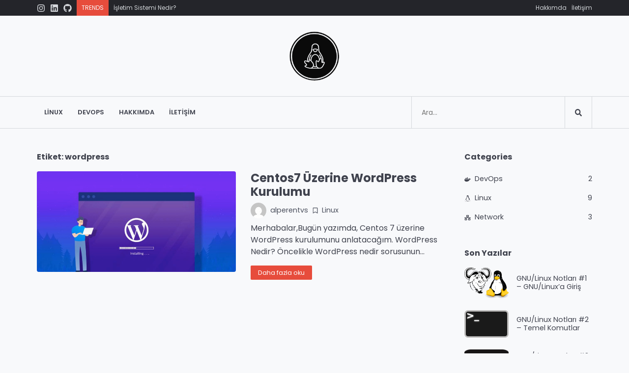

--- FILE ---
content_type: text/html; charset=UTF-8
request_url: https://www.alperentavas.com/tag/wordpress/
body_size: 15077
content:
<!DOCTYPE html>
<html lang="tr">

<head>
    <meta charset="UTF-8">
    <meta name="viewport" content="width=device-width, initial-scale=1.0">
    <meta http-equiv="X-UA-Compatible" content="ie=edge">
    <meta name="theme-color" content="#ff4444">
    <meta name="description" content="Bilgisayar Mühendisi">
    <link rel="icon" type="image/png" href="https://www.alperentavas.com/wp-content/uploads/2021/04/26ee7b5a-6106-41ee-a770-22c909f0a77e.jpg" />
                        <script>
                        /* You can add more configuration options to webfontloader by previously defining the WebFontConfig with your options */
                        if (typeof WebFontConfig === "undefined") {
                            WebFontConfig = new Object();
                        }
                        WebFontConfig['google'] = {
                            families: ['Poppins:400,700,600,200']
                        };

                        (function() {
                            var wf = document.createElement('script');
                            wf.src = 'https://ajax.googleapis.com/ajax/libs/webfont/1.5.3/webfont.js';
                            wf.type = 'text/javascript';
                            wf.async = 'true';
                            var s = document.getElementsByTagName('script')[0];
                            s.parentNode.insertBefore(wf, s);
                        })();
                    </script>
<meta name='robots' content='index, follow, max-image-preview:large, max-snippet:-1, max-video-preview:-1' />

	<!-- This site is optimized with the Yoast SEO plugin v26.8 - https://yoast.com/product/yoast-seo-wordpress/ -->
	<title>wordpress arşivleri - Alperen Tavas</title>
	<link rel="canonical" href="https://www.alperentavas.com/tag/wordpress/" />
	<meta property="og:locale" content="tr_TR" />
	<meta property="og:type" content="article" />
	<meta property="og:title" content="wordpress arşivleri - Alperen Tavas" />
	<meta property="og:url" content="https://www.alperentavas.com/tag/wordpress/" />
	<meta property="og:site_name" content="Alperen Tavas" />
	<meta name="twitter:card" content="summary_large_image" />
	<script type="application/ld+json" class="yoast-schema-graph">{"@context":"https://schema.org","@graph":[{"@type":"CollectionPage","@id":"https://www.alperentavas.com/tag/wordpress/","url":"https://www.alperentavas.com/tag/wordpress/","name":"wordpress arşivleri - Alperen Tavas","isPartOf":{"@id":"https://www.alperentavas.com/#website"},"primaryImageOfPage":{"@id":"https://www.alperentavas.com/tag/wordpress/#primaryimage"},"image":{"@id":"https://www.alperentavas.com/tag/wordpress/#primaryimage"},"thumbnailUrl":"https://www.alperentavas.com/wp-content/uploads/2021/05/install_wordpress_centos7.png","breadcrumb":{"@id":"https://www.alperentavas.com/tag/wordpress/#breadcrumb"},"inLanguage":"tr"},{"@type":"ImageObject","inLanguage":"tr","@id":"https://www.alperentavas.com/tag/wordpress/#primaryimage","url":"https://www.alperentavas.com/wp-content/uploads/2021/05/install_wordpress_centos7.png","contentUrl":"https://www.alperentavas.com/wp-content/uploads/2021/05/install_wordpress_centos7.png","width":768,"height":388},{"@type":"BreadcrumbList","@id":"https://www.alperentavas.com/tag/wordpress/#breadcrumb","itemListElement":[{"@type":"ListItem","position":1,"name":"Anasayfa","item":"https://www.alperentavas.com/"},{"@type":"ListItem","position":2,"name":"wordpress"}]},{"@type":"WebSite","@id":"https://www.alperentavas.com/#website","url":"https://www.alperentavas.com/","name":"Alperen Tavas - Bilgisayar Mühendisi","description":"Bilgisayar Mühendisi","publisher":{"@id":"https://www.alperentavas.com/#/schema/person/3eb50a76a89c549abc3a9ba5c260fda0"},"potentialAction":[{"@type":"SearchAction","target":{"@type":"EntryPoint","urlTemplate":"https://www.alperentavas.com/?s={search_term_string}"},"query-input":{"@type":"PropertyValueSpecification","valueRequired":true,"valueName":"search_term_string"}}],"inLanguage":"tr"},{"@type":["Person","Organization"],"@id":"https://www.alperentavas.com/#/schema/person/3eb50a76a89c549abc3a9ba5c260fda0","name":"alperentvs","image":{"@type":"ImageObject","inLanguage":"tr","@id":"https://www.alperentavas.com/#/schema/person/image/","url":"https://secure.gravatar.com/avatar/d5ebdbdb4abad584b261d105455bc5579f9c5126803468914cfe3d07d8b44e82?s=96&d=mm&r=g","contentUrl":"https://secure.gravatar.com/avatar/d5ebdbdb4abad584b261d105455bc5579f9c5126803468914cfe3d07d8b44e82?s=96&d=mm&r=g","caption":"alperentvs"},"logo":{"@id":"https://www.alperentavas.com/#/schema/person/image/"},"sameAs":["https://www.alperentavas.com"]}]}</script>
	<!-- / Yoast SEO plugin. -->


<link rel="alternate" type="application/rss+xml" title="Alperen Tavas &raquo; akışı" href="https://www.alperentavas.com/feed/" />
<link rel="alternate" type="application/rss+xml" title="Alperen Tavas &raquo; yorum akışı" href="https://www.alperentavas.com/comments/feed/" />
<link rel="alternate" type="application/rss+xml" title="Alperen Tavas &raquo; wordpress etiket akışı" href="https://www.alperentavas.com/tag/wordpress/feed/" />
<style id='wp-img-auto-sizes-contain-inline-css' type='text/css'>
img:is([sizes=auto i],[sizes^="auto," i]){contain-intrinsic-size:3000px 1500px}
/*# sourceURL=wp-img-auto-sizes-contain-inline-css */
</style>
<style id='wp-emoji-styles-inline-css' type='text/css'>

	img.wp-smiley, img.emoji {
		display: inline !important;
		border: none !important;
		box-shadow: none !important;
		height: 1em !important;
		width: 1em !important;
		margin: 0 0.07em !important;
		vertical-align: -0.1em !important;
		background: none !important;
		padding: 0 !important;
	}
/*# sourceURL=wp-emoji-styles-inline-css */
</style>
<style id='wp-block-library-inline-css' type='text/css'>
:root{--wp-block-synced-color:#7a00df;--wp-block-synced-color--rgb:122,0,223;--wp-bound-block-color:var(--wp-block-synced-color);--wp-editor-canvas-background:#ddd;--wp-admin-theme-color:#007cba;--wp-admin-theme-color--rgb:0,124,186;--wp-admin-theme-color-darker-10:#006ba1;--wp-admin-theme-color-darker-10--rgb:0,107,160.5;--wp-admin-theme-color-darker-20:#005a87;--wp-admin-theme-color-darker-20--rgb:0,90,135;--wp-admin-border-width-focus:2px}@media (min-resolution:192dpi){:root{--wp-admin-border-width-focus:1.5px}}.wp-element-button{cursor:pointer}:root .has-very-light-gray-background-color{background-color:#eee}:root .has-very-dark-gray-background-color{background-color:#313131}:root .has-very-light-gray-color{color:#eee}:root .has-very-dark-gray-color{color:#313131}:root .has-vivid-green-cyan-to-vivid-cyan-blue-gradient-background{background:linear-gradient(135deg,#00d084,#0693e3)}:root .has-purple-crush-gradient-background{background:linear-gradient(135deg,#34e2e4,#4721fb 50%,#ab1dfe)}:root .has-hazy-dawn-gradient-background{background:linear-gradient(135deg,#faaca8,#dad0ec)}:root .has-subdued-olive-gradient-background{background:linear-gradient(135deg,#fafae1,#67a671)}:root .has-atomic-cream-gradient-background{background:linear-gradient(135deg,#fdd79a,#004a59)}:root .has-nightshade-gradient-background{background:linear-gradient(135deg,#330968,#31cdcf)}:root .has-midnight-gradient-background{background:linear-gradient(135deg,#020381,#2874fc)}:root{--wp--preset--font-size--normal:16px;--wp--preset--font-size--huge:42px}.has-regular-font-size{font-size:1em}.has-larger-font-size{font-size:2.625em}.has-normal-font-size{font-size:var(--wp--preset--font-size--normal)}.has-huge-font-size{font-size:var(--wp--preset--font-size--huge)}.has-text-align-center{text-align:center}.has-text-align-left{text-align:left}.has-text-align-right{text-align:right}.has-fit-text{white-space:nowrap!important}#end-resizable-editor-section{display:none}.aligncenter{clear:both}.items-justified-left{justify-content:flex-start}.items-justified-center{justify-content:center}.items-justified-right{justify-content:flex-end}.items-justified-space-between{justify-content:space-between}.screen-reader-text{border:0;clip-path:inset(50%);height:1px;margin:-1px;overflow:hidden;padding:0;position:absolute;width:1px;word-wrap:normal!important}.screen-reader-text:focus{background-color:#ddd;clip-path:none;color:#444;display:block;font-size:1em;height:auto;left:5px;line-height:normal;padding:15px 23px 14px;text-decoration:none;top:5px;width:auto;z-index:100000}html :where(.has-border-color){border-style:solid}html :where([style*=border-top-color]){border-top-style:solid}html :where([style*=border-right-color]){border-right-style:solid}html :where([style*=border-bottom-color]){border-bottom-style:solid}html :where([style*=border-left-color]){border-left-style:solid}html :where([style*=border-width]){border-style:solid}html :where([style*=border-top-width]){border-top-style:solid}html :where([style*=border-right-width]){border-right-style:solid}html :where([style*=border-bottom-width]){border-bottom-style:solid}html :where([style*=border-left-width]){border-left-style:solid}html :where(img[class*=wp-image-]){height:auto;max-width:100%}:where(figure){margin:0 0 1em}html :where(.is-position-sticky){--wp-admin--admin-bar--position-offset:var(--wp-admin--admin-bar--height,0px)}@media screen and (max-width:600px){html :where(.is-position-sticky){--wp-admin--admin-bar--position-offset:0px}}
.has-text-align-justify{text-align:justify;}

/*# sourceURL=wp-block-library-inline-css */
</style><style id='wp-block-heading-inline-css' type='text/css'>
h1:where(.wp-block-heading).has-background,h2:where(.wp-block-heading).has-background,h3:where(.wp-block-heading).has-background,h4:where(.wp-block-heading).has-background,h5:where(.wp-block-heading).has-background,h6:where(.wp-block-heading).has-background{padding:1.25em 2.375em}h1.has-text-align-left[style*=writing-mode]:where([style*=vertical-lr]),h1.has-text-align-right[style*=writing-mode]:where([style*=vertical-rl]),h2.has-text-align-left[style*=writing-mode]:where([style*=vertical-lr]),h2.has-text-align-right[style*=writing-mode]:where([style*=vertical-rl]),h3.has-text-align-left[style*=writing-mode]:where([style*=vertical-lr]),h3.has-text-align-right[style*=writing-mode]:where([style*=vertical-rl]),h4.has-text-align-left[style*=writing-mode]:where([style*=vertical-lr]),h4.has-text-align-right[style*=writing-mode]:where([style*=vertical-rl]),h5.has-text-align-left[style*=writing-mode]:where([style*=vertical-lr]),h5.has-text-align-right[style*=writing-mode]:where([style*=vertical-rl]),h6.has-text-align-left[style*=writing-mode]:where([style*=vertical-lr]),h6.has-text-align-right[style*=writing-mode]:where([style*=vertical-rl]){rotate:180deg}
/*# sourceURL=https://www.alperentavas.com/wp-includes/blocks/heading/style.min.css */
</style>
<style id='wp-block-list-inline-css' type='text/css'>
ol,ul{box-sizing:border-box}:root :where(.wp-block-list.has-background){padding:1.25em 2.375em}
/*# sourceURL=https://www.alperentavas.com/wp-includes/blocks/list/style.min.css */
</style>
<style id='wp-block-paragraph-inline-css' type='text/css'>
.is-small-text{font-size:.875em}.is-regular-text{font-size:1em}.is-large-text{font-size:2.25em}.is-larger-text{font-size:3em}.has-drop-cap:not(:focus):first-letter{float:left;font-size:8.4em;font-style:normal;font-weight:100;line-height:.68;margin:.05em .1em 0 0;text-transform:uppercase}body.rtl .has-drop-cap:not(:focus):first-letter{float:none;margin-left:.1em}p.has-drop-cap.has-background{overflow:hidden}:root :where(p.has-background){padding:1.25em 2.375em}:where(p.has-text-color:not(.has-link-color)) a{color:inherit}p.has-text-align-left[style*="writing-mode:vertical-lr"],p.has-text-align-right[style*="writing-mode:vertical-rl"]{rotate:180deg}
/*# sourceURL=https://www.alperentavas.com/wp-includes/blocks/paragraph/style.min.css */
</style>
<style id='wp-block-preformatted-inline-css' type='text/css'>
.wp-block-preformatted{box-sizing:border-box;white-space:pre-wrap}:where(.wp-block-preformatted.has-background){padding:1.25em 2.375em}
/*# sourceURL=https://www.alperentavas.com/wp-includes/blocks/preformatted/style.min.css */
</style>
<style id='global-styles-inline-css' type='text/css'>
:root{--wp--preset--aspect-ratio--square: 1;--wp--preset--aspect-ratio--4-3: 4/3;--wp--preset--aspect-ratio--3-4: 3/4;--wp--preset--aspect-ratio--3-2: 3/2;--wp--preset--aspect-ratio--2-3: 2/3;--wp--preset--aspect-ratio--16-9: 16/9;--wp--preset--aspect-ratio--9-16: 9/16;--wp--preset--color--black: #000000;--wp--preset--color--cyan-bluish-gray: #abb8c3;--wp--preset--color--white: #ffffff;--wp--preset--color--pale-pink: #f78da7;--wp--preset--color--vivid-red: #cf2e2e;--wp--preset--color--luminous-vivid-orange: #ff6900;--wp--preset--color--luminous-vivid-amber: #fcb900;--wp--preset--color--light-green-cyan: #7bdcb5;--wp--preset--color--vivid-green-cyan: #00d084;--wp--preset--color--pale-cyan-blue: #8ed1fc;--wp--preset--color--vivid-cyan-blue: #0693e3;--wp--preset--color--vivid-purple: #9b51e0;--wp--preset--gradient--vivid-cyan-blue-to-vivid-purple: linear-gradient(135deg,rgb(6,147,227) 0%,rgb(155,81,224) 100%);--wp--preset--gradient--light-green-cyan-to-vivid-green-cyan: linear-gradient(135deg,rgb(122,220,180) 0%,rgb(0,208,130) 100%);--wp--preset--gradient--luminous-vivid-amber-to-luminous-vivid-orange: linear-gradient(135deg,rgb(252,185,0) 0%,rgb(255,105,0) 100%);--wp--preset--gradient--luminous-vivid-orange-to-vivid-red: linear-gradient(135deg,rgb(255,105,0) 0%,rgb(207,46,46) 100%);--wp--preset--gradient--very-light-gray-to-cyan-bluish-gray: linear-gradient(135deg,rgb(238,238,238) 0%,rgb(169,184,195) 100%);--wp--preset--gradient--cool-to-warm-spectrum: linear-gradient(135deg,rgb(74,234,220) 0%,rgb(151,120,209) 20%,rgb(207,42,186) 40%,rgb(238,44,130) 60%,rgb(251,105,98) 80%,rgb(254,248,76) 100%);--wp--preset--gradient--blush-light-purple: linear-gradient(135deg,rgb(255,206,236) 0%,rgb(152,150,240) 100%);--wp--preset--gradient--blush-bordeaux: linear-gradient(135deg,rgb(254,205,165) 0%,rgb(254,45,45) 50%,rgb(107,0,62) 100%);--wp--preset--gradient--luminous-dusk: linear-gradient(135deg,rgb(255,203,112) 0%,rgb(199,81,192) 50%,rgb(65,88,208) 100%);--wp--preset--gradient--pale-ocean: linear-gradient(135deg,rgb(255,245,203) 0%,rgb(182,227,212) 50%,rgb(51,167,181) 100%);--wp--preset--gradient--electric-grass: linear-gradient(135deg,rgb(202,248,128) 0%,rgb(113,206,126) 100%);--wp--preset--gradient--midnight: linear-gradient(135deg,rgb(2,3,129) 0%,rgb(40,116,252) 100%);--wp--preset--font-size--small: 13px;--wp--preset--font-size--medium: 20px;--wp--preset--font-size--large: 36px;--wp--preset--font-size--x-large: 42px;--wp--preset--spacing--20: 0.44rem;--wp--preset--spacing--30: 0.67rem;--wp--preset--spacing--40: 1rem;--wp--preset--spacing--50: 1.5rem;--wp--preset--spacing--60: 2.25rem;--wp--preset--spacing--70: 3.38rem;--wp--preset--spacing--80: 5.06rem;--wp--preset--shadow--natural: 6px 6px 9px rgba(0, 0, 0, 0.2);--wp--preset--shadow--deep: 12px 12px 50px rgba(0, 0, 0, 0.4);--wp--preset--shadow--sharp: 6px 6px 0px rgba(0, 0, 0, 0.2);--wp--preset--shadow--outlined: 6px 6px 0px -3px rgb(255, 255, 255), 6px 6px rgb(0, 0, 0);--wp--preset--shadow--crisp: 6px 6px 0px rgb(0, 0, 0);}:where(.is-layout-flex){gap: 0.5em;}:where(.is-layout-grid){gap: 0.5em;}body .is-layout-flex{display: flex;}.is-layout-flex{flex-wrap: wrap;align-items: center;}.is-layout-flex > :is(*, div){margin: 0;}body .is-layout-grid{display: grid;}.is-layout-grid > :is(*, div){margin: 0;}:where(.wp-block-columns.is-layout-flex){gap: 2em;}:where(.wp-block-columns.is-layout-grid){gap: 2em;}:where(.wp-block-post-template.is-layout-flex){gap: 1.25em;}:where(.wp-block-post-template.is-layout-grid){gap: 1.25em;}.has-black-color{color: var(--wp--preset--color--black) !important;}.has-cyan-bluish-gray-color{color: var(--wp--preset--color--cyan-bluish-gray) !important;}.has-white-color{color: var(--wp--preset--color--white) !important;}.has-pale-pink-color{color: var(--wp--preset--color--pale-pink) !important;}.has-vivid-red-color{color: var(--wp--preset--color--vivid-red) !important;}.has-luminous-vivid-orange-color{color: var(--wp--preset--color--luminous-vivid-orange) !important;}.has-luminous-vivid-amber-color{color: var(--wp--preset--color--luminous-vivid-amber) !important;}.has-light-green-cyan-color{color: var(--wp--preset--color--light-green-cyan) !important;}.has-vivid-green-cyan-color{color: var(--wp--preset--color--vivid-green-cyan) !important;}.has-pale-cyan-blue-color{color: var(--wp--preset--color--pale-cyan-blue) !important;}.has-vivid-cyan-blue-color{color: var(--wp--preset--color--vivid-cyan-blue) !important;}.has-vivid-purple-color{color: var(--wp--preset--color--vivid-purple) !important;}.has-black-background-color{background-color: var(--wp--preset--color--black) !important;}.has-cyan-bluish-gray-background-color{background-color: var(--wp--preset--color--cyan-bluish-gray) !important;}.has-white-background-color{background-color: var(--wp--preset--color--white) !important;}.has-pale-pink-background-color{background-color: var(--wp--preset--color--pale-pink) !important;}.has-vivid-red-background-color{background-color: var(--wp--preset--color--vivid-red) !important;}.has-luminous-vivid-orange-background-color{background-color: var(--wp--preset--color--luminous-vivid-orange) !important;}.has-luminous-vivid-amber-background-color{background-color: var(--wp--preset--color--luminous-vivid-amber) !important;}.has-light-green-cyan-background-color{background-color: var(--wp--preset--color--light-green-cyan) !important;}.has-vivid-green-cyan-background-color{background-color: var(--wp--preset--color--vivid-green-cyan) !important;}.has-pale-cyan-blue-background-color{background-color: var(--wp--preset--color--pale-cyan-blue) !important;}.has-vivid-cyan-blue-background-color{background-color: var(--wp--preset--color--vivid-cyan-blue) !important;}.has-vivid-purple-background-color{background-color: var(--wp--preset--color--vivid-purple) !important;}.has-black-border-color{border-color: var(--wp--preset--color--black) !important;}.has-cyan-bluish-gray-border-color{border-color: var(--wp--preset--color--cyan-bluish-gray) !important;}.has-white-border-color{border-color: var(--wp--preset--color--white) !important;}.has-pale-pink-border-color{border-color: var(--wp--preset--color--pale-pink) !important;}.has-vivid-red-border-color{border-color: var(--wp--preset--color--vivid-red) !important;}.has-luminous-vivid-orange-border-color{border-color: var(--wp--preset--color--luminous-vivid-orange) !important;}.has-luminous-vivid-amber-border-color{border-color: var(--wp--preset--color--luminous-vivid-amber) !important;}.has-light-green-cyan-border-color{border-color: var(--wp--preset--color--light-green-cyan) !important;}.has-vivid-green-cyan-border-color{border-color: var(--wp--preset--color--vivid-green-cyan) !important;}.has-pale-cyan-blue-border-color{border-color: var(--wp--preset--color--pale-cyan-blue) !important;}.has-vivid-cyan-blue-border-color{border-color: var(--wp--preset--color--vivid-cyan-blue) !important;}.has-vivid-purple-border-color{border-color: var(--wp--preset--color--vivid-purple) !important;}.has-vivid-cyan-blue-to-vivid-purple-gradient-background{background: var(--wp--preset--gradient--vivid-cyan-blue-to-vivid-purple) !important;}.has-light-green-cyan-to-vivid-green-cyan-gradient-background{background: var(--wp--preset--gradient--light-green-cyan-to-vivid-green-cyan) !important;}.has-luminous-vivid-amber-to-luminous-vivid-orange-gradient-background{background: var(--wp--preset--gradient--luminous-vivid-amber-to-luminous-vivid-orange) !important;}.has-luminous-vivid-orange-to-vivid-red-gradient-background{background: var(--wp--preset--gradient--luminous-vivid-orange-to-vivid-red) !important;}.has-very-light-gray-to-cyan-bluish-gray-gradient-background{background: var(--wp--preset--gradient--very-light-gray-to-cyan-bluish-gray) !important;}.has-cool-to-warm-spectrum-gradient-background{background: var(--wp--preset--gradient--cool-to-warm-spectrum) !important;}.has-blush-light-purple-gradient-background{background: var(--wp--preset--gradient--blush-light-purple) !important;}.has-blush-bordeaux-gradient-background{background: var(--wp--preset--gradient--blush-bordeaux) !important;}.has-luminous-dusk-gradient-background{background: var(--wp--preset--gradient--luminous-dusk) !important;}.has-pale-ocean-gradient-background{background: var(--wp--preset--gradient--pale-ocean) !important;}.has-electric-grass-gradient-background{background: var(--wp--preset--gradient--electric-grass) !important;}.has-midnight-gradient-background{background: var(--wp--preset--gradient--midnight) !important;}.has-small-font-size{font-size: var(--wp--preset--font-size--small) !important;}.has-medium-font-size{font-size: var(--wp--preset--font-size--medium) !important;}.has-large-font-size{font-size: var(--wp--preset--font-size--large) !important;}.has-x-large-font-size{font-size: var(--wp--preset--font-size--x-large) !important;}
/*# sourceURL=global-styles-inline-css */
</style>

<style id='classic-theme-styles-inline-css' type='text/css'>
/*! This file is auto-generated */
.wp-block-button__link{color:#fff;background-color:#32373c;border-radius:9999px;box-shadow:none;text-decoration:none;padding:calc(.667em + 2px) calc(1.333em + 2px);font-size:1.125em}.wp-block-file__button{background:#32373c;color:#fff;text-decoration:none}
/*# sourceURL=/wp-includes/css/classic-themes.min.css */
</style>
<link rel='stylesheet' id='bootstrap-css' href='https://www.alperentavas.com/wp-content/themes/blogza/assets/css/bootstrap.min.css' type='text/css' media='all' />
<link rel='stylesheet' id='theme-css' href='https://www.alperentavas.com/wp-content/themes/blogza/assets/css/main.css' type='text/css' media='all' />
<link rel='stylesheet' id='swiper-css' href='https://www.alperentavas.com/wp-content/themes/blogza/assets/css/swiper.min.css' type='text/css' media='all' />
<link rel='stylesheet' id='jetpack_css-css' href='https://www.alperentavas.com/wp-content/plugins/jetpack/css/jetpack.css' type='text/css' media='all' />
<script type="text/javascript" src="https://www.alperentavas.com/wp-content/themes/blogza/assets/js/jquery.min.js" id="jquery-js"></script>
<link rel="https://api.w.org/" href="https://www.alperentavas.com/wp-json/" /><link rel="alternate" title="JSON" type="application/json" href="https://www.alperentavas.com/wp-json/wp/v2/tags/57" /><link rel="EditURI" type="application/rsd+xml" title="RSD" href="https://www.alperentavas.com/xmlrpc.php?rsd" />
<meta name="generator" content="WordPress 6.9" />
	<style>img#wpstats{display:none}</style>
		        <style>
            :root {
                --color-10: #F8F9FB;
                --color-9: #F3F3F3;
                --color-8: #D5D8DC;
                --color-7: #979BA5;
                --color-6: #787D89;
                --color-5: #585E6D;
                --color-4: #4C515E;
                --color-3: #40434E;
                --color-2: #32343C;
                --color-1: #24252A;
                --base-font-size: 16px;
                --header-container-padding: 2rem 0px;
                --topbar-height: 2rem;
                --menu-height: 4rem;
                --menu-ul-border-radius: 4px;
                --mobile-menu-header-height: 5rem;
                --mobile-menu-header-fixed-height: 4rem;
                --mobile-menu-border-radius: 4px;
                --shadow: 0 0.5rem 1rem rgba(0, 0, 0, 0.3);

                                /* Color 0 */
                --theme-color: #e74c3c;
                --link-color: #e74c3c;
                --topbar-title-background-color: #e74c3c;
                --menu-parent-item-link-background-color-hover: #e74c3c;
                --menu-sub-item-background-hover: #e74c3c;
                --current-menu-item-background-color: #e74c3c;
                --mobile-menu-link-background-color-hover: #e74c3c;
                --mobile-menu-active-item: #e74c3c;

                /* Color 1 */
                --theme-color-dark: #c0392b;
                --link-color-hover: #c0392b;


                /* Color 2 */
                --font-heading-color: #40434e;
                --base-font-color: #40434e;
                --menu-parent-item-link-color: #40434e;
                --mobile-menu-border-color: #40434e;

                /* Color 3 */
                --font-heading-color-hover: #24252a;
                --topbar-background-color: #24252a;
                --mobile-menu-content-background-color: #24252a;
                --footer-background-color: #24252a;

                /* Color 4 */
                --topbar-link-color: #d5d8dc;
                --menu-border-color: #d5d8dc;
                --menu-sub-item-link-color: #d5d8dc;
                --mobile-menu-link-color: #d5d8dc;

                /* Color 5 */
                --topbar-link-color-hover: #f8f9fb;
                --topbar-title-color: #f8f9fb;
                --header-container-background-color: #f8f9fb;
                --header-menu-background-color: #f8f9fb;
                --menu-background-color: #f8f9fb;
                --menu-parent-item-link-color-hover: #f8f9fb;
                --menu-sub-item-link-color-hover: #f8f9fb;
                --current-menu-item-color: #f8f9fb;
                --mobile-menu-link-color-hover: #f8f9fb;

                /* Color 6 */
                --menu-sub-list-background-color: #32343c;

                /* Color 7 */
                --mobile-menu-header-background-color: #ffffff;

                /* Fonts */
                --font-family-base: Poppins;
                --base-font-weight: 400;
                --font-family-heading: Poppins;
                --heading-font-weight: 700;
                --font-family-menu: Poppins;
                --menu-font-weight: 600;
                --font-family-menu-sub-item: Poppins;
                --menu-sub-item-font-weight: 200;
            }
        </style>
    </head>

<body class="archive tag tag-wordpress tag-57 wp-theme-blogza">
    <div class="is-fixed-menu fixed-yes"></div>
    <header class="theme-header mb-4 mb-lg-5">
                    <nav id="top-nav" class="d-none d-lg-block">
                <div class="container">
                    <div class="topbar-wrapper">
                        <div class="topbar-start">
                            <div class="social-links">
                            <a href="https://www.instagram.com/alperentvss/"><svg xmlns="http://www.w3.org/2000/svg" fill="currentColor" width="0.9em" height="0.9em" viewBox="0 0 448 512"><path d="M224.1 141c-63.6 0-114.9 51.3-114.9 114.9s51.3 114.9 114.9 114.9S339 319.5 339 255.9 287.7 141 224.1 141zm0 189.6c-41.1 0-74.7-33.5-74.7-74.7s33.5-74.7 74.7-74.7 74.7 33.5 74.7 74.7-33.6 74.7-74.7 74.7zm146.4-194.3c0 14.9-12 26.8-26.8 26.8-14.9 0-26.8-12-26.8-26.8s12-26.8 26.8-26.8 26.8 12 26.8 26.8zm76.1 27.2c-1.7-35.9-9.9-67.7-36.2-93.9-26.2-26.2-58-34.4-93.9-36.2-37-2.1-147.9-2.1-184.9 0-35.8 1.7-67.6 9.9-93.9 36.1s-34.4 58-36.2 93.9c-2.1 37-2.1 147.9 0 184.9 1.7 35.9 9.9 67.7 36.2 93.9s58 34.4 93.9 36.2c37 2.1 147.9 2.1 184.9 0 35.9-1.7 67.7-9.9 93.9-36.2 26.2-26.2 34.4-58 36.2-93.9 2.1-37 2.1-147.8 0-184.8zM398.8 388c-7.8 19.6-22.9 34.7-42.6 42.6-29.5 11.7-99.5 9-132.1 9s-102.7 2.6-132.1-9c-19.6-7.8-34.7-22.9-42.6-42.6-11.7-29.5-9-99.5-9-132.1s-2.6-102.7 9-132.1c7.8-19.6 22.9-34.7 42.6-42.6 29.5-11.7 99.5-9 132.1-9s102.7-2.6 132.1 9c19.6 7.8 34.7 22.9 42.6 42.6 11.7 29.5 9 99.5 9 132.1s2.7 102.7-9 132.1z"/></svg></a>
                    <a href="https://www.linkedin.com/in/mehmetalperentavas/"><svg xmlns="http://www.w3.org/2000/svg" fill="currentColor" width="0.9em" height="0.9em" viewBox="0 0 448 512"><path d="M416 32H31.9C14.3 32 0 46.5 0 64.3v383.4C0 465.5 14.3 480 31.9 480H416c17.6 0 32-14.5 32-32.3V64.3c0-17.8-14.4-32.3-32-32.3zM135.4 416H69V202.2h66.5V416zm-33.2-243c-21.3 0-38.5-17.3-38.5-38.5S80.9 96 102.2 96c21.2 0 38.5 17.3 38.5 38.5 0 21.3-17.2 38.5-38.5 38.5zm282.1 243h-66.4V312c0-24.8-.5-56.7-34.5-56.7-34.6 0-39.9 27-39.9 54.9V416h-66.4V202.2h63.7v29.2h.9c8.9-16.8 30.6-34.5 62.9-34.5 67.2 0 79.7 44.3 79.7 101.9V416z"/></svg></a>
                                        <a href="https://github.com/alperentvs"><svg xmlns="http://www.w3.org/2000/svg" fill="currentColor" width="0.9em" height="0.9em" viewBox="0 0 496 512"><path d="M165.9 397.4c0 2-2.3 3.6-5.2 3.6-3.3.3-5.6-1.3-5.6-3.6 0-2 2.3-3.6 5.2-3.6 3-.3 5.6 1.3 5.6 3.6zm-31.1-4.5c-.7 2 1.3 4.3 4.3 4.9 2.6 1 5.6 0 6.2-2s-1.3-4.3-4.3-5.2c-2.6-.7-5.5.3-6.2 2.3zm44.2-1.7c-2.9.7-4.9 2.6-4.6 4.9.3 2 2.9 3.3 5.9 2.6 2.9-.7 4.9-2.6 4.6-4.6-.3-1.9-3-3.2-5.9-2.9zM244.8 8C106.1 8 0 113.3 0 252c0 110.9 69.8 205.8 169.5 239.2 12.8 2.3 17.3-5.6 17.3-12.1 0-6.2-.3-40.4-.3-61.4 0 0-70 15-84.7-29.8 0 0-11.4-29.1-27.8-36.6 0 0-22.9-15.7 1.6-15.4 0 0 24.9 2 38.6 25.8 21.9 38.6 58.6 27.5 72.9 20.9 2.3-16 8.8-27.1 16-33.7-55.9-6.2-112.3-14.3-112.3-110.5 0-27.5 7.6-41.3 23.6-58.9-2.6-6.5-11.1-33.3 2.6-67.9 20.9-6.5 69 27 69 27 20-5.6 41.5-8.5 62.8-8.5s42.8 2.9 62.8 8.5c0 0 48.1-33.6 69-27 13.7 34.7 5.2 61.4 2.6 67.9 16 17.7 25.8 31.5 25.8 58.9 0 96.5-58.9 104.2-114.8 110.5 9.2 7.9 17 22.9 17 46.4 0 33.7-.3 75.4-.3 83.6 0 6.5 4.6 14.4 17.3 12.1C428.2 457.8 496 362.9 496 252 496 113.3 383.5 8 244.8 8zM97.2 352.9c-1.3 1-1 3.3.7 5.2 1.6 1.6 3.9 2.3 5.2 1 1.3-1 1-3.3-.7-5.2-1.6-1.6-3.9-2.3-5.2-1zm-10.8-8.1c-.7 1.3.3 2.9 2.3 3.9 1.6 1 3.6.7 4.3-.7.7-1.3-.3-2.9-2.3-3.9-2-.6-3.6-.3-4.3.7zm32.4 35.6c-1.6 1.3-1 4.3 1.3 6.2 2.3 2.3 5.2 2.6 6.5 1 1.3-1.3.7-4.3-1.3-6.2-2.2-2.3-5.2-2.6-6.5-1zm-11.4-14.7c-1.6 1-1.6 3.6 0 5.9 1.6 2.3 4.3 3.3 5.6 2.3 1.6-1.3 1.6-3.9 0-6.2-1.4-2.3-4-3.3-5.6-2z"/></svg></a>
            </div>                        </div>

                                                                                    <div class="topbar-center">
                                    <div class="topbar-nav-center-title">TRENDS</div>
                                    <div class="topbar-nav-center-content">
                                        <div class="swiper-wrapper">
                                                                                            <div class="swiper-slide">
                                                    <a href="https://www.alperentavas.com/isletim-sistemi-nedir/">İşletim Sistemi Nedir?</a>
                                                </div>
                                                                                            <div class="swiper-slide">
                                                    <a href="https://www.alperentavas.com/gnu-linux-notlari-2/">GNU/Linux Notları #2 &#8211; Temel Komutlar</a>
                                                </div>
                                                                                            <div class="swiper-slide">
                                                    <a href="https://www.alperentavas.com/gnu-linux-notlari-3-yetkiler/">GNU/Linux Notları #3 &#8211; Yetkiler</a>
                                                </div>
                                                                                            <div class="swiper-slide">
                                                    <a href="https://www.alperentavas.com/gnu-linux-notlari-4/">GNU/Linux Notları #4 &#8211; Sistemsel Komutlar</a>
                                                </div>
                                                                                            <div class="swiper-slide">
                                                    <a href="https://www.alperentavas.com/gnu-linux-notlari-5-network-yonetimi/">GNU/Linux Notları #5 &#8211; Network Yönetimi</a>
                                                </div>
                                                                                    </div>
                                    </div>
                                </div>
                        

                                                    <div class="topbar-end">
                                <div class="top-menu"><ul id="menu-ust-menu" class="menu"><li id="menu-item-19" class="menu-item menu-item-type-post_type menu-item-object-page menu-item-19"><a href="https://www.alperentavas.com/hakkimda/">Hakkımda</a></li>
<li id="menu-item-18" class="menu-item menu-item-type-post_type menu-item-object-page menu-item-18"><a href="https://www.alperentavas.com/iletisim/">İletişim</a></li>
</ul></div>                            </div>
                                            </div>
                </div>
            </nav>
        

        <div class="menu-fixed-mobile"></div>
        <div class="header-container">
            <div class="container">
                <div class="header-content row align-items-center justify-content-lg-between">
                    <div class="menu-button d-lg-none">
                        <div class="btn-menu">
                            <svg xmlns="http://www.w3.org/2000/svg" fill="currentColor" width="0.9em" height="0.9em" viewBox="0 0 448 512"><path d="M16 132h416c8.837 0 16-7.163 16-16V76c0-8.837-7.163-16-16-16H16C7.163 60 0 67.163 0 76v40c0 8.837 7.163 16 16 16zm0 160h416c8.837 0 16-7.163 16-16v-40c0-8.837-7.163-16-16-16H16c-8.837 0-16 7.163-16 16v40c0 8.837 7.163 16 16 16zm0 160h416c8.837 0 16-7.163 16-16v-40c0-8.837-7.163-16-16-16H16c-8.837 0-16 7.163-16 16v40c0 8.837 7.163 16 16 16z"/></svg>                        </div>
                    </div>
                    <div class="logo-area col-10 col-lg">
                        <h1 class="h2 mb-0 site-logo-title d-flex justify-content-center justify-content-lg-center align-items-center">
                            <a href="https://www.alperentavas.com">
                                                                    <input type="hidden" id="mobile-logo-height" value="100">
                                    <img src="https://www.alperentavas.com/wp-content/uploads/2021/04/secren1.2-removebg-preview.png" alt="Alperen Tavas" class="mobile-logo d-inline-block" title="Alperen Tavas">
                                                            </a>
                        </h1>
                    </div>
                                    </div>
            </div>
        </div>

                        <div class="menu-fixed"></div>
                <div class="header-menu">
                    <label for="btn-menu" id="target-menu-button"></label>
                    <!-- <div class="container"> -->
                    <div class="menu-wrapper container">
                        <div class="menu-button d-lg-none">
                            <div class="btn-menu" id="btn-menu"><svg xmlns="http://www.w3.org/2000/svg" fill="currentColor" width="0.9em" height="0.9em" viewBox="0 0 352 512"><path d="M242.72 256l100.07-100.07c12.28-12.28 12.28-32.19 0-44.48l-22.24-22.24c-12.28-12.28-32.19-12.28-44.48 0L176 189.28 75.93 89.21c-12.28-12.28-32.19-12.28-44.48 0L9.21 111.45c-12.28 12.28-12.28 32.19 0 44.48L109.28 256 9.21 356.07c-12.28 12.28-12.28 32.19 0 44.48l22.24 22.24c12.28 12.28 32.2 12.28 44.48 0L176 322.72l100.07 100.07c12.28 12.28 32.2 12.28 44.48 0l22.24-22.24c12.28-12.28 12.28-32.19 0-44.48L242.72 256z"/></svg></div>
                        </div>
                                                    <div class="menu-search order-lg-2">
                                <form action="https://www.alperentavas.com">
                                    <input type="text" name="s" placeholder="Ara...">
                                    <button type="submit">
                                        <svg xmlns="http://www.w3.org/2000/svg" fill="currentColor" width="0.9em" height="0.9em" viewBox="0 0 512 512"><path d="M505 442.7L405.3 343c-4.5-4.5-10.6-7-17-7H372c27.6-35.3 44-79.7 44-128C416 93.1 322.9 0 208 0S0 93.1 0 208s93.1 208 208 208c48.3 0 92.7-16.4 128-44v16.3c0 6.4 2.5 12.5 7 17l99.7 99.7c9.4 9.4 24.6 9.4 33.9 0l28.3-28.3c9.4-9.4 9.4-24.6.1-34zM208 336c-70.7 0-128-57.2-128-128 0-70.7 57.2-128 128-128 70.7 0 128 57.2 128 128 0 70.7-57.2 128-128 128z"/></svg>                                    </button>
                                </form>
                            </div>
                        <div class="menu order-lg-1 justify-content-start"><ul id="menu-birincil-1" class="mb-5 mb-lg-0 menu-parent-uppercase"><li class="menu-item menu-item-type-taxonomy menu-item-object-category menu-item-21"><a href="https://www.alperentavas.com/category/linux/">Linux</a></li>
<li class="menu-item menu-item-type-taxonomy menu-item-object-category menu-item-20"><a href="https://www.alperentavas.com/category/devops/">DevOps</a></li>
<li class="menu-item menu-item-type-post_type menu-item-object-page menu-item-42"><a href="https://www.alperentavas.com/hakkimda/">Hakkımda</a></li>
<li class="menu-item menu-item-type-post_type menu-item-object-page menu-item-41"><a href="https://www.alperentavas.com/iletisim/">İletişim</a></li>
</ul></div>                    </div>
                </div>
        
    </header><div class="site-main">
    <div class="container">
        <div class="main-wrapper">
            <div class="row">
                                <div class="col mx-auto">
                    <div class="content-wrapper">
                        <div class="module mb-4 mb-lg-5">
                                                            <div class="module-title">
                                    <h4 class="h6 module-title-text m-0">
                                        Etiket: <span>wordpress</span>                                    </h4>
                                </div>
                                                        <div class="module">
    <div class="module-body">
        <div class="layout-1">
            <div class="posts-wrapper">
                <div class="posts">
                                            <div class="post post-223 type-post status-publish format-standard has-post-thumbnail hentry category-linux tag-apache tag-gnu-linux tag-mariadb tag-wordpress">
                            <div class="row">
                                                                    <div class="col-md-6">
                                        <div class="post-image">
                                            <a href="https://www.alperentavas.com/centos7-uzerine-wordpress-kurulumu/">
                                                <img src="https://www.alperentavas.com/wp-content/uploads/2021/05/install_wordpress_centos7.png" alt="Centos7 Üzerine WordPress Kurulumu">
                                            </a>
                                        </div>
                                    </div>
                                                                <div class="col">
                                    <h3 class="post-title h4 mt-3 mt-md-0">
                                        <a href="https://www.alperentavas.com/centos7-uzerine-wordpress-kurulumu/">Centos7 Üzerine WordPress Kurulumu</a>
                                    </h3>
                                    <div class="post-meta">
                                                                                    <div class="author">
                                                <img src="https://secure.gravatar.com/avatar/d5ebdbdb4abad584b261d105455bc5579f9c5126803468914cfe3d07d8b44e82?s=32&d=mm&r=g" class="mr-2" alt="">
                                                <div class="author-name">
                                                    <a href="https://www.alperentavas.com/author/alperentvs/" title="alperentvs tarafından yazılan yazılar" rel="author">alperentvs</a>                                                </div>
                                            </div>
                                                                                                                            <div class="category">
                                                <span class="font-awesome-icon"><svg xmlns="http://www.w3.org/2000/svg" fill="currentColor" width="0.9em" height="0.9em" viewBox="0 0 384 512"><path d="M336 0H48C21.49 0 0 21.49 0 48v464l192-112 192 112V48c0-26.51-21.49-48-48-48zm0 428.43l-144-84-144 84V54a6 6 0 0 1 6-6h276c3.314 0 6 2.683 6 5.996V428.43z"/></svg></span>
                                                <a href="https://www.alperentavas.com/category/linux/" rel="category tag">Linux</a>                                            </div>
                                                                                                                                                            </div>
                                    <p class="post-excerpt">Merhabalar,Bugün yazımda, Centos 7 üzerine WordPress kurulumunu anlatacağım. WordPress Nedir? Öncelikle WordPress nedir sorusunun cevabını verelim. WordPress özgür ve açık &hellip;</p>
                                    <div class="d-inline-block">
                                        <a href="https://www.alperentavas.com/centos7-uzerine-wordpress-kurulumu/" class="btn-read-more">Daha fazla oku</a>
                                    </div>
                                </div>
                            </div>
                        </div>
                                    </div>
            </div>
        </div>
    </div>
</div>                        </div>
                    </div>
                                        <!-- Content End -->
                </div>
                                    <div class="col-lg-4 col-xl-3">
        <div class="sidebar sidebar-sticky" >
        <div id="blogza_widget_categories-3" class="widget widget_blogza_widget_categories mb-4 mb-lg-5"><div class="widget-title"><h4 class="h6 widget-title-text m-0">Categories</h4></div><ul class="blogza-widget-categories"><li id="5" class="blogza-widget-category"><a href="https://www.alperentavas.com/category/devops/" id="blogza-widget-category-link-5" class="blogza-widget-category-link effect-box align-items-center"><span id="blogza-widget-category-DevOps" class="blogza-widget-category-name"><span class="mr-2"><svg xmlns="http://www.w3.org/2000/svg" fill="currentColor" width="0.9em" height="0.9em" viewBox="0 0 640 512"><path d="M349.9 236.3h-66.1v-59.4h66.1v59.4zm0-204.3h-66.1v60.7h66.1V32zm78.2 144.8H362v59.4h66.1v-59.4zm-156.3-72.1h-66.1v60.1h66.1v-60.1zm78.1 0h-66.1v60.1h66.1v-60.1zm276.8 100c-14.4-9.7-47.6-13.2-73.1-8.4-3.3-24-16.7-44.9-41.1-63.7l-14-9.3-9.3 14c-18.4 27.8-23.4 73.6-3.7 103.8-8.7 4.7-25.8 11.1-48.4 10.7H2.4c-8.7 50.8 5.8 116.8 44 162.1 37.1 43.9 92.7 66.2 165.4 66.2 157.4 0 273.9-72.5 328.4-204.2 21.4.4 67.6.1 91.3-45.2 1.5-2.5 6.6-13.2 8.5-17.1l-13.3-8.9zm-511.1-27.9h-66v59.4h66.1v-59.4zm78.1 0h-66.1v59.4h66.1v-59.4zm78.1 0h-66.1v59.4h66.1v-59.4zm-78.1-72.1h-66.1v60.1h66.1v-60.1z"/></svg></span>DevOps</span><span>2</span></a></li><li id="4" class="blogza-widget-category"><a href="https://www.alperentavas.com/category/linux/" id="blogza-widget-category-link-4" class="blogza-widget-category-link effect-box align-items-center"><span id="blogza-widget-category-Linux" class="blogza-widget-category-name"><span class="mr-2"><svg xmlns="http://www.w3.org/2000/svg" fill="currentColor" width="0.9em" height="0.9em" viewBox="0 0 448 512"><path d="M220.8 123.3c1 .5 1.8 1.7 3 1.7 1.1 0 2.8-.4 2.9-1.5.2-1.4-1.9-2.3-3.2-2.9-1.7-.7-3.9-1-5.5-.1-.4.2-.8.7-.6 1.1.3 1.3 2.3 1.1 3.4 1.7zm-21.9 1.7c1.2 0 2-1.2 3-1.7 1.1-.6 3.1-.4 3.5-1.6.2-.4-.2-.9-.6-1.1-1.6-.9-3.8-.6-5.5.1-1.3.6-3.4 1.5-3.2 2.9.1 1 1.8 1.5 2.8 1.4zM420 403.8c-3.6-4-5.3-11.6-7.2-19.7-1.8-8.1-3.9-16.8-10.5-22.4-1.3-1.1-2.6-2.1-4-2.9-1.3-.8-2.7-1.5-4.1-2 9.2-27.3 5.6-54.5-3.7-79.1-11.4-30.1-31.3-56.4-46.5-74.4-17.1-21.5-33.7-41.9-33.4-72C311.1 85.4 315.7.1 234.8 0 132.4-.2 158 103.4 156.9 135.2c-1.7 23.4-6.4 41.8-22.5 64.7-18.9 22.5-45.5 58.8-58.1 96.7-6 17.9-8.8 36.1-6.2 53.3-6.5 5.8-11.4 14.7-16.6 20.2-4.2 4.3-10.3 5.9-17 8.3s-14 6-18.5 14.5c-2.1 3.9-2.8 8.1-2.8 12.4 0 3.9.6 7.9 1.2 11.8 1.2 8.1 2.5 15.7.8 20.8-5.2 14.4-5.9 24.4-2.2 31.7 3.8 7.3 11.4 10.5 20.1 12.3 17.3 3.6 40.8 2.7 59.3 12.5 19.8 10.4 39.9 14.1 55.9 10.4 11.6-2.6 21.1-9.6 25.9-20.2 12.5-.1 26.3-5.4 48.3-6.6 14.9-1.2 33.6 5.3 55.1 4.1.6 2.3 1.4 4.6 2.5 6.7v.1c8.3 16.7 23.8 24.3 40.3 23 16.6-1.3 34.1-11 48.3-27.9 13.6-16.4 36-23.2 50.9-32.2 7.4-4.5 13.4-10.1 13.9-18.3.4-8.2-4.4-17.3-15.5-29.7zM223.7 87.3c9.8-22.2 34.2-21.8 44-.4 6.5 14.2 3.6 30.9-4.3 40.4-1.6-.8-5.9-2.6-12.6-4.9 1.1-1.2 3.1-2.7 3.9-4.6 4.8-11.8-.2-27-9.1-27.3-7.3-.5-13.9 10.8-11.8 23-4.1-2-9.4-3.5-13-4.4-1-6.9-.3-14.6 2.9-21.8zM183 75.8c10.1 0 20.8 14.2 19.1 33.5-3.5 1-7.1 2.5-10.2 4.6 1.2-8.9-3.3-20.1-9.6-19.6-8.4.7-9.8 21.2-1.8 28.1 1 .8 1.9-.2-5.9 5.5-15.6-14.6-10.5-52.1 8.4-52.1zm-13.6 60.7c6.2-4.6 13.6-10 14.1-10.5 4.7-4.4 13.5-14.2 27.9-14.2 7.1 0 15.6 2.3 25.9 8.9 6.3 4.1 11.3 4.4 22.6 9.3 8.4 3.5 13.7 9.7 10.5 18.2-2.6 7.1-11 14.4-22.7 18.1-11.1 3.6-19.8 16-38.2 14.9-3.9-.2-7-1-9.6-2.1-8-3.5-12.2-10.4-20-15-8.6-4.8-13.2-10.4-14.7-15.3-1.4-4.9 0-9 4.2-12.3zm3.3 334c-2.7 35.1-43.9 34.4-75.3 18-29.9-15.8-68.6-6.5-76.5-21.9-2.4-4.7-2.4-12.7 2.6-26.4v-.2c2.4-7.6.6-16-.6-23.9-1.2-7.8-1.8-15 .9-20 3.5-6.7 8.5-9.1 14.8-11.3 10.3-3.7 11.8-3.4 19.6-9.9 5.5-5.7 9.5-12.9 14.3-18 5.1-5.5 10-8.1 17.7-6.9 8.1 1.2 15.1 6.8 21.9 16l19.6 35.6c9.5 19.9 43.1 48.4 41 68.9zm-1.4-25.9c-4.1-6.6-9.6-13.6-14.4-19.6 7.1 0 14.2-2.2 16.7-8.9 2.3-6.2 0-14.9-7.4-24.9-13.5-18.2-38.3-32.5-38.3-32.5-13.5-8.4-21.1-18.7-24.6-29.9s-3-23.3-.3-35.2c5.2-22.9 18.6-45.2 27.2-59.2 2.3-1.7.8 3.2-8.7 20.8-8.5 16.1-24.4 53.3-2.6 82.4.6-20.7 5.5-41.8 13.8-61.5 12-27.4 37.3-74.9 39.3-112.7 1.1.8 4.6 3.2 6.2 4.1 4.6 2.7 8.1 6.7 12.6 10.3 12.4 10 28.5 9.2 42.4 1.2 6.2-3.5 11.2-7.5 15.9-9 9.9-3.1 17.8-8.6 22.3-15 7.7 30.4 25.7 74.3 37.2 95.7 6.1 11.4 18.3 35.5 23.6 64.6 3.3-.1 7 .4 10.9 1.4 13.8-35.7-11.7-74.2-23.3-84.9-4.7-4.6-4.9-6.6-2.6-6.5 12.6 11.2 29.2 33.7 35.2 59 2.8 11.6 3.3 23.7.4 35.7 16.4 6.8 35.9 17.9 30.7 34.8-2.2-.1-3.2 0-4.2 0 3.2-10.1-3.9-17.6-22.8-26.1-19.6-8.6-36-8.6-38.3 12.5-12.1 4.2-18.3 14.7-21.4 27.3-2.8 11.2-3.6 24.7-4.4 39.9-.5 7.7-3.6 18-6.8 29-32.1 22.9-76.7 32.9-114.3 7.2zm257.4-11.5c-.9 16.8-41.2 19.9-63.2 46.5-13.2 15.7-29.4 24.4-43.6 25.5s-26.5-4.8-33.7-19.3c-4.7-11.1-2.4-23.1 1.1-36.3 3.7-14.2 9.2-28.8 9.9-40.6.8-15.2 1.7-28.5 4.2-38.7 2.6-10.3 6.6-17.2 13.7-21.1.3-.2.7-.3 1-.5.8 13.2 7.3 26.6 18.8 29.5 12.6 3.3 30.7-7.5 38.4-16.3 9-.3 15.7-.9 22.6 5.1 9.9 8.5 7.1 30.3 17.1 41.6 10.6 11.6 14 19.5 13.7 24.6zM173.3 148.7c2 1.9 4.7 4.5 8 7.1 6.6 5.2 15.8 10.6 27.3 10.6 11.6 0 22.5-5.9 31.8-10.8 4.9-2.6 10.9-7 14.8-10.4s5.9-6.3 3.1-6.6-2.6 2.6-6 5.1c-4.4 3.2-9.7 7.4-13.9 9.8-7.4 4.2-19.5 10.2-29.9 10.2s-18.7-4.8-24.9-9.7c-3.1-2.5-5.7-5-7.7-6.9-1.5-1.4-1.9-4.6-4.3-4.9-1.4-.1-1.8 3.7 1.7 6.5z"/></svg></span>Linux</span><span>9</span></a></li><li id="34" class="blogza-widget-category"><a href="https://www.alperentavas.com/category/network/" id="blogza-widget-category-link-34" class="blogza-widget-category-link effect-box align-items-center"><span id="blogza-widget-category-Network" class="blogza-widget-category-name"><span class="mr-2"><svg xmlns="http://www.w3.org/2000/svg" fill="currentColor" width="0.9em" height="0.9em" viewBox="0 0 640 512"><path d="M640 264v-16c0-8.84-7.16-16-16-16H344v-40h72c17.67 0 32-14.33 32-32V32c0-17.67-14.33-32-32-32H224c-17.67 0-32 14.33-32 32v128c0 17.67 14.33 32 32 32h72v40H16c-8.84 0-16 7.16-16 16v16c0 8.84 7.16 16 16 16h104v40H64c-17.67 0-32 14.33-32 32v128c0 17.67 14.33 32 32 32h160c17.67 0 32-14.33 32-32V352c0-17.67-14.33-32-32-32h-56v-40h304v40h-56c-17.67 0-32 14.33-32 32v128c0 17.67 14.33 32 32 32h160c17.67 0 32-14.33 32-32V352c0-17.67-14.33-32-32-32h-56v-40h104c8.84 0 16-7.16 16-16zM256 128V64h128v64H256zm-64 320H96v-64h96v64zm352 0h-96v-64h96v64z"/></svg></span>Network</span><span>3</span></a></li></ul></div><div id="blogza_widget_posts-3" class="widget widget_blogza_widget_posts mb-4 mb-lg-5"><div class="widget-title"><h4 class="h6 widget-title-text m-0">Son Yazılar</h4></div><div class="blogza-widget-posts"><div><a href="https://www.alperentavas.com/gnu-linux-notlari-1/" class="blogza-widget-post effect-box align-items-center">
                        <div class="widget-post-img">
                            <img src="https://www.alperentavas.com/wp-content/uploads/2021/04/pngwing.com_.png" alt="GNU/Linux Notları #1 &#8211; GNU/Linux&#8217;a Giriş">
                        </div>
                        
                    <div class="widget-post-title">
                        <h2 class="widget-post-the-title">GNU/Linux Notları #1 &#8211; GNU/Linux&#8217;a Giriş</h2>
                    </div>
                    </a>
                    </div>
                <div><a href="https://www.alperentavas.com/gnu-linux-notlari-2/" class="blogza-widget-post effect-box align-items-center">
                        <div class="widget-post-img">
                            <img src="https://www.alperentavas.com/wp-content/uploads/2021/04/bash-161382_640.png" alt="GNU/Linux Notları #2 &#8211; Temel Komutlar">
                        </div>
                        
                    <div class="widget-post-title">
                        <h2 class="widget-post-the-title">GNU/Linux Notları #2 &#8211; Temel Komutlar</h2>
                    </div>
                    </a>
                    </div>
                <div><a href="https://www.alperentavas.com/gnu-linux-notlari-3-yetkiler/" class="blogza-widget-post effect-box align-items-center">
                        <div class="widget-post-img">
                            <img src="https://www.alperentavas.com/wp-content/uploads/2021/04/chmod1.png" alt="GNU/Linux Notları #3 &#8211; Yetkiler">
                        </div>
                        
                    <div class="widget-post-title">
                        <h2 class="widget-post-the-title">GNU/Linux Notları #3 &#8211; Yetkiler</h2>
                    </div>
                    </a>
                    </div>
                <div><a href="https://www.alperentavas.com/gnu-linux-notlari-4/" class="blogza-widget-post effect-box align-items-center">
                        <div class="widget-post-img">
                            <img src="https://www.alperentavas.com/wp-content/uploads/2021/04/PS.png" alt="GNU/Linux Notları #4 &#8211; Sistemsel Komutlar">
                        </div>
                        
                    <div class="widget-post-title">
                        <h2 class="widget-post-the-title">GNU/Linux Notları #4 &#8211; Sistemsel Komutlar</h2>
                    </div>
                    </a>
                    </div>
                <div><a href="https://www.alperentavas.com/gnu-linux-notlari-5-network-yonetimi/" class="blogza-widget-post effect-box align-items-center">
                        <div class="widget-post-img">
                            <img src="https://www.alperentavas.com/wp-content/uploads/2021/04/network.png" alt="GNU/Linux Notları #5 &#8211; Network Yönetimi">
                        </div>
                        
                    <div class="widget-post-title">
                        <h2 class="widget-post-the-title">GNU/Linux Notları #5 &#8211; Network Yönetimi</h2>
                    </div>
                    </a>
                    </div>
                </div></div><div id="tag_cloud-4" class="widget widget_tag_cloud mb-4 mb-lg-5"><div class="widget-title"><h4 class="h6 widget-title-text m-0">Etiketler</h4></div><div class="tagcloud"><a href="https://www.alperentavas.com/tag/apache/" class="tag-cloud-link tag-link-58 tag-link-position-1" style="font-size: 8pt;" aria-label="apache (1 öge)">apache</a>
<a href="https://www.alperentavas.com/tag/apipa/" class="tag-cloud-link tag-link-47 tag-link-position-2" style="font-size: 8pt;" aria-label="APIPA (1 öge)">APIPA</a>
<a href="https://www.alperentavas.com/tag/ag-cihazlari/" class="tag-cloud-link tag-link-37 tag-link-position-3" style="font-size: 8pt;" aria-label="ağ cihazları (1 öge)">ağ cihazları</a>
<a href="https://www.alperentavas.com/tag/ag-kablolari/" class="tag-cloud-link tag-link-38 tag-link-position-4" style="font-size: 8pt;" aria-label="ağ kabloları (1 öge)">ağ kabloları</a>
<a href="https://www.alperentavas.com/tag/ag-mimarileri/" class="tag-cloud-link tag-link-39 tag-link-position-5" style="font-size: 8pt;" aria-label="ağ mimarileri (1 öge)">ağ mimarileri</a>
<a href="https://www.alperentavas.com/tag/ag-protokolu/" class="tag-cloud-link tag-link-40 tag-link-position-6" style="font-size: 8pt;" aria-label="ağ protokolü (1 öge)">ağ protokolü</a>
<a href="https://www.alperentavas.com/tag/ag-servisleri/" class="tag-cloud-link tag-link-45 tag-link-position-7" style="font-size: 8pt;" aria-label="Ağ servisleri (1 öge)">Ağ servisleri</a>
<a href="https://www.alperentavas.com/tag/bios/" class="tag-cloud-link tag-link-64 tag-link-position-8" style="font-size: 8pt;" aria-label="bios (1 öge)">bios</a>
<a href="https://www.alperentavas.com/tag/ci-cd/" class="tag-cloud-link tag-link-50 tag-link-position-9" style="font-size: 8pt;" aria-label="CI/CD (1 öge)">CI/CD</a>
<a href="https://www.alperentavas.com/tag/cpu/" class="tag-cloud-link tag-link-61 tag-link-position-10" style="font-size: 8pt;" aria-label="CPU (1 öge)">CPU</a>
<a href="https://www.alperentavas.com/tag/developers/" class="tag-cloud-link tag-link-51 tag-link-position-11" style="font-size: 8pt;" aria-label="Developers (1 öge)">Developers</a>
<a href="https://www.alperentavas.com/tag/devops/" class="tag-cloud-link tag-link-49 tag-link-position-12" style="font-size: 8pt;" aria-label="DevOps (1 öge)">DevOps</a>
<a href="https://www.alperentavas.com/tag/dhcp/" class="tag-cloud-link tag-link-46 tag-link-position-13" style="font-size: 8pt;" aria-label="DHCP (1 öge)">DHCP</a>
<a href="https://www.alperentavas.com/tag/disk-yonetimi/" class="tag-cloud-link tag-link-16 tag-link-position-14" style="font-size: 8pt;" aria-label="disk yönetimi (1 öge)">disk yönetimi</a>
<a href="https://www.alperentavas.com/tag/dns/" class="tag-cloud-link tag-link-22 tag-link-position-15" style="font-size: 11.876923076923pt;" aria-label="dns (2 öge)">dns</a>
<a href="https://www.alperentavas.com/tag/gnu-linux/" class="tag-cloud-link tag-link-6 tag-link-position-16" style="font-size: 22pt;" aria-label="GNU/Linux (8 öge)">GNU/Linux</a>
<a href="https://www.alperentavas.com/tag/gorev-yonetimi/" class="tag-cloud-link tag-link-19 tag-link-position-17" style="font-size: 8pt;" aria-label="görev yönetimi (1 öge)">görev yönetimi</a>
<a href="https://www.alperentavas.com/tag/ip/" class="tag-cloud-link tag-link-44 tag-link-position-18" style="font-size: 11.876923076923pt;" aria-label="IP (2 öge)">IP</a>
<a href="https://www.alperentavas.com/tag/isletim-sistemi/" class="tag-cloud-link tag-link-29 tag-link-position-19" style="font-size: 11.876923076923pt;" aria-label="işletim sistemi (2 öge)">işletim sistemi</a>
<a href="https://www.alperentavas.com/tag/kati-link/" class="tag-cloud-link tag-link-13 tag-link-position-20" style="font-size: 8pt;" aria-label="katı link (1 öge)">katı link</a>
<a href="https://www.alperentavas.com/tag/kayit-yonetimi/" class="tag-cloud-link tag-link-18 tag-link-position-21" style="font-size: 8pt;" aria-label="kayıt yönetimi (1 öge)">kayıt yönetimi</a>
<a href="https://www.alperentavas.com/tag/mariadb/" class="tag-cloud-link tag-link-59 tag-link-position-22" style="font-size: 8pt;" aria-label="mariadb (1 öge)">mariadb</a>
<a href="https://www.alperentavas.com/tag/motherboard/" class="tag-cloud-link tag-link-62 tag-link-position-23" style="font-size: 8pt;" aria-label="motherboard (1 öge)">motherboard</a>
<a href="https://www.alperentavas.com/tag/nat/" class="tag-cloud-link tag-link-48 tag-link-position-24" style="font-size: 8pt;" aria-label="NAT (1 öge)">NAT</a>
<a href="https://www.alperentavas.com/tag/network/" class="tag-cloud-link tag-link-17 tag-link-position-25" style="font-size: 8pt;" aria-label="network (1 öge)">network</a>
<a href="https://www.alperentavas.com/tag/operations/" class="tag-cloud-link tag-link-52 tag-link-position-26" style="font-size: 8pt;" aria-label="Operations (1 öge)">Operations</a>
<a href="https://www.alperentavas.com/tag/ortam-degiskenleri/" class="tag-cloud-link tag-link-20 tag-link-position-27" style="font-size: 8pt;" aria-label="ortam değişkenleri (1 öge)">ortam değişkenleri</a>
<a href="https://www.alperentavas.com/tag/osi/" class="tag-cloud-link tag-link-41 tag-link-position-28" style="font-size: 8pt;" aria-label="OSI (1 öge)">OSI</a>
<a href="https://www.alperentavas.com/tag/paketler/" class="tag-cloud-link tag-link-10 tag-link-position-29" style="font-size: 8pt;" aria-label="paketler (1 öge)">paketler</a>
<a href="https://www.alperentavas.com/tag/production/" class="tag-cloud-link tag-link-55 tag-link-position-30" style="font-size: 8pt;" aria-label="production (1 öge)">production</a>
<a href="https://www.alperentavas.com/tag/ram/" class="tag-cloud-link tag-link-60 tag-link-position-31" style="font-size: 8pt;" aria-label="RAM (1 öge)">RAM</a>
<a href="https://www.alperentavas.com/tag/saas/" class="tag-cloud-link tag-link-56 tag-link-position-32" style="font-size: 8pt;" aria-label="SaaS (1 öge)">SaaS</a>
<a href="https://www.alperentavas.com/tag/sembolik-link/" class="tag-cloud-link tag-link-12 tag-link-position-33" style="font-size: 8pt;" aria-label="sembolik link (1 öge)">sembolik link</a>
<a href="https://www.alperentavas.com/tag/servis-yonetimi/" class="tag-cloud-link tag-link-15 tag-link-position-34" style="font-size: 8pt;" aria-label="servis yönetimi (1 öge)">servis yönetimi</a>
<a href="https://www.alperentavas.com/tag/sistem-guncelleme/" class="tag-cloud-link tag-link-11 tag-link-position-35" style="font-size: 8pt;" aria-label="sistem güncelleme (1 öge)">sistem güncelleme</a>
<a href="https://www.alperentavas.com/tag/stage/" class="tag-cloud-link tag-link-54 tag-link-position-36" style="font-size: 8pt;" aria-label="stage (1 öge)">stage</a>
<a href="https://www.alperentavas.com/tag/sunucu/" class="tag-cloud-link tag-link-21 tag-link-position-37" style="font-size: 8pt;" aria-label="sunucu (1 öge)">sunucu</a>
<a href="https://www.alperentavas.com/tag/sysadmin/" class="tag-cloud-link tag-link-7 tag-link-position-38" style="font-size: 20.923076923077pt;" aria-label="SysAdmin (7 öge)">SysAdmin</a>
<a href="https://www.alperentavas.com/tag/surec-yonetimi/" class="tag-cloud-link tag-link-14 tag-link-position-39" style="font-size: 8pt;" aria-label="süreç yönetimi (1 öge)">süreç yönetimi</a>
<a href="https://www.alperentavas.com/tag/tcp/" class="tag-cloud-link tag-link-42 tag-link-position-40" style="font-size: 8pt;" aria-label="TCP (1 öge)">TCP</a>
<a href="https://www.alperentavas.com/tag/test/" class="tag-cloud-link tag-link-53 tag-link-position-41" style="font-size: 8pt;" aria-label="test (1 öge)">test</a>
<a href="https://www.alperentavas.com/tag/udp/" class="tag-cloud-link tag-link-43 tag-link-position-42" style="font-size: 8pt;" aria-label="UDP (1 öge)">UDP</a>
<a href="https://www.alperentavas.com/tag/uniac/" class="tag-cloud-link tag-link-63 tag-link-position-43" style="font-size: 8pt;" aria-label="uniac (1 öge)">uniac</a>
<a href="https://www.alperentavas.com/tag/wordpress/" class="tag-cloud-link tag-link-57 tag-link-position-44" style="font-size: 8pt;" aria-label="wordpress (1 öge)">wordpress</a>
<a href="https://www.alperentavas.com/tag/yetkiler/" class="tag-cloud-link tag-link-9 tag-link-position-45" style="font-size: 8pt;" aria-label="yetkiler (1 öge)">yetkiler</a></div>
</div>    </div>
</div>                            </div>
        </div>
    </div>
</div>
<footer class="theme-footer mt-4">
        
    <div class="footer-text-wrapper py-4">
        <div class="container footer-text-area">
            <div class="row">
                <div class="col-lg">
                    <div class="footer-text text-center text-lg-left">
                        Tüm Hakları Saklıdır. © Alperen Tavas 2020                    </div>
                </div>
            </div>
        </div>
    </div>

</footer>
    <div class="scroll-top">
        <svg xmlns="http://www.w3.org/2000/svg" fill="currentColor" width="0.9em" height="0.9em" viewBox="0 0 320 512"><path d="M177 159.7l136 136c9.4 9.4 9.4 24.6 0 33.9l-22.6 22.6c-9.4 9.4-24.6 9.4-33.9 0L160 255.9l-96.4 96.4c-9.4 9.4-24.6 9.4-33.9 0L7 329.7c-9.4-9.4-9.4-24.6 0-33.9l136-136c9.4-9.5 24.6-9.5 34-.1z"/></svg>    </div>
<script type="speculationrules">
{"prefetch":[{"source":"document","where":{"and":[{"href_matches":"/*"},{"not":{"href_matches":["/wp-*.php","/wp-admin/*","/wp-content/uploads/*","/wp-content/*","/wp-content/plugins/*","/wp-content/themes/blogza/*","/*\\?(.+)"]}},{"not":{"selector_matches":"a[rel~=\"nofollow\"]"}},{"not":{"selector_matches":".no-prefetch, .no-prefetch a"}}]},"eagerness":"conservative"}]}
</script>
    <script>
        jQuery(document).ready(function() {
            var topp = new Swiper('.topbar-nav-center-content', {
                direction: 'vertical',
                autoplay: true,
                loop: true,
                pagination: false,
                navigation: false,
                simulateTouch: false
            })
        })
    </script>
<script type="text/javascript" src="https://www.alperentavas.com/wp-content/themes/blogza/assets/js/bootstrap.min.js" id="bootstrap-js"></script>
<script type="text/javascript" src="https://www.alperentavas.com/wp-content/themes/blogza/assets/js/main.min.js" id="theme-js"></script>
<script type="text/javascript" src="https://www.alperentavas.com/wp-content/themes/blogza/assets/js/swiper.min.js" id="swiper-js"></script>
<script id="wp-emoji-settings" type="application/json">
{"baseUrl":"https://s.w.org/images/core/emoji/17.0.2/72x72/","ext":".png","svgUrl":"https://s.w.org/images/core/emoji/17.0.2/svg/","svgExt":".svg","source":{"concatemoji":"https://www.alperentavas.com/wp-includes/js/wp-emoji-release.min.js"}}
</script>
<script type="module">
/* <![CDATA[ */
/*! This file is auto-generated */
const a=JSON.parse(document.getElementById("wp-emoji-settings").textContent),o=(window._wpemojiSettings=a,"wpEmojiSettingsSupports"),s=["flag","emoji"];function i(e){try{var t={supportTests:e,timestamp:(new Date).valueOf()};sessionStorage.setItem(o,JSON.stringify(t))}catch(e){}}function c(e,t,n){e.clearRect(0,0,e.canvas.width,e.canvas.height),e.fillText(t,0,0);t=new Uint32Array(e.getImageData(0,0,e.canvas.width,e.canvas.height).data);e.clearRect(0,0,e.canvas.width,e.canvas.height),e.fillText(n,0,0);const a=new Uint32Array(e.getImageData(0,0,e.canvas.width,e.canvas.height).data);return t.every((e,t)=>e===a[t])}function p(e,t){e.clearRect(0,0,e.canvas.width,e.canvas.height),e.fillText(t,0,0);var n=e.getImageData(16,16,1,1);for(let e=0;e<n.data.length;e++)if(0!==n.data[e])return!1;return!0}function u(e,t,n,a){switch(t){case"flag":return n(e,"\ud83c\udff3\ufe0f\u200d\u26a7\ufe0f","\ud83c\udff3\ufe0f\u200b\u26a7\ufe0f")?!1:!n(e,"\ud83c\udde8\ud83c\uddf6","\ud83c\udde8\u200b\ud83c\uddf6")&&!n(e,"\ud83c\udff4\udb40\udc67\udb40\udc62\udb40\udc65\udb40\udc6e\udb40\udc67\udb40\udc7f","\ud83c\udff4\u200b\udb40\udc67\u200b\udb40\udc62\u200b\udb40\udc65\u200b\udb40\udc6e\u200b\udb40\udc67\u200b\udb40\udc7f");case"emoji":return!a(e,"\ud83e\u1fac8")}return!1}function f(e,t,n,a){let r;const o=(r="undefined"!=typeof WorkerGlobalScope&&self instanceof WorkerGlobalScope?new OffscreenCanvas(300,150):document.createElement("canvas")).getContext("2d",{willReadFrequently:!0}),s=(o.textBaseline="top",o.font="600 32px Arial",{});return e.forEach(e=>{s[e]=t(o,e,n,a)}),s}function r(e){var t=document.createElement("script");t.src=e,t.defer=!0,document.head.appendChild(t)}a.supports={everything:!0,everythingExceptFlag:!0},new Promise(t=>{let n=function(){try{var e=JSON.parse(sessionStorage.getItem(o));if("object"==typeof e&&"number"==typeof e.timestamp&&(new Date).valueOf()<e.timestamp+604800&&"object"==typeof e.supportTests)return e.supportTests}catch(e){}return null}();if(!n){if("undefined"!=typeof Worker&&"undefined"!=typeof OffscreenCanvas&&"undefined"!=typeof URL&&URL.createObjectURL&&"undefined"!=typeof Blob)try{var e="postMessage("+f.toString()+"("+[JSON.stringify(s),u.toString(),c.toString(),p.toString()].join(",")+"));",a=new Blob([e],{type:"text/javascript"});const r=new Worker(URL.createObjectURL(a),{name:"wpTestEmojiSupports"});return void(r.onmessage=e=>{i(n=e.data),r.terminate(),t(n)})}catch(e){}i(n=f(s,u,c,p))}t(n)}).then(e=>{for(const n in e)a.supports[n]=e[n],a.supports.everything=a.supports.everything&&a.supports[n],"flag"!==n&&(a.supports.everythingExceptFlag=a.supports.everythingExceptFlag&&a.supports[n]);var t;a.supports.everythingExceptFlag=a.supports.everythingExceptFlag&&!a.supports.flag,a.supports.everything||((t=a.source||{}).concatemoji?r(t.concatemoji):t.wpemoji&&t.twemoji&&(r(t.twemoji),r(t.wpemoji)))});
//# sourceURL=https://www.alperentavas.com/wp-includes/js/wp-emoji-loader.min.js
/* ]]> */
</script>
	<script src='https://stats.wp.com/e-202605.js' defer></script>
	<script>
		_stq = window._stq || [];
		_stq.push([ 'view', {v:'ext',blog:'168897562',post:'0',tz:'3',srv:'www.alperentavas.com',j:'1:11.5.3'} ]);
		_stq.push([ 'clickTrackerInit', '168897562', '0' ]);
	</script></body>

</html>

--- FILE ---
content_type: text/css
request_url: https://www.alperentavas.com/wp-content/themes/blogza/assets/css/main.css
body_size: 7050
content:
html,
body {
  font-family: var(--font-family-base);
  font-size: var(--base-font-size);
  font-weight: var(--base-font-weight);
  color: var(--base-font-color);
  scroll-behavior: smooth;
  background-color: var(--color-10);
  -webkit-font-smoothing: antialiased;
}

a {
  cursor: pointer;
}

h1,
.h1,
h2,
.h2,
h3,
.h3,
h4,
.h4,
h5,
.h5,
h6,
.h6 {
  font-family: var(--font-family-heading);
  font-weight: var(--heading-font-weight);
  color: var(--font-heading-color) !important;
}

h1 a,
.h1 a,
h2 a,
.h2 a,
h3 a,
.h3 a,
h4 a,
.h4 a,
h5 a,
.h5 a,
h6 a,
.h6 a {
  color: var(--font-heading-color) !important;
}

h1 a:hover,
.h1 a:hover,
h2 a:hover,
.h2 a:hover,
h3 a:hover,
.h3 a:hover,
h4 a:hover,
.h4 a:hover,
h5 a:hover,
.h5 a:hover,
h6 a:hover,
.h6 a:hover {
  color: var(--font-heading-color-hover) !important;
}

* {
  outline: none;
}

*::-moz-selection {
  background-color: var(--theme-color);
  color: var(--color-10);
}

*::selection {
  background-color: var(--theme-color);
  color: var(--color-10);
}

*:focus {
  outline: none;
}

img {
  max-width: 100% !important;
}

a {
  color: var(--link-color);
  -webkit-transition: 300ms color, 300ms background-color;
  transition: 300ms color, 300ms background-color;
}

a:hover {
  color: var(--link-color-hover);
}

select {
  display: block;
  width: 100%;
  border: 1px solid var(--color-8);
  padding: 8px;
}

option {
  padding: 8px;
}

:root {
  /* -------------------------------------------------------------------------- */
  /*                                Theme Colors                                */
  /* -------------------------------------------------------------------------- */
  --theme-color: #F44444;
  --theme-color-dark: #DC3636;
  --color-10: #F8F9FB;
  --color-9: #F3F3F3;
  --color-8: #D5D8DC;
  --color-7: #979BA5;
  --color-6: #787D89;
  --color-5: #585E6D;
  --color-4: #4C515E;
  --color-3: #40434E;
  --color-2: #32343C;
  --color-1: #24252A;
  /* -------------------------------------------------------------------------- */
  /*                                 Link Colors                                */
  /* -------------------------------------------------------------------------- */
  --link-color: var(--theme-color);
  --link-color-hover: var(--theme-color-dark);
  /* -------------------------------------------------------------------------- */
  /*                                    Body                                    */
  /* -------------------------------------------------------------------------- */
  --base-font-color: var(--color-3);
  --base-font-size: 16px;
  --font-heading-color: var(--color-3);
  --font-heading-color-hover: var(--color-1);
  /* -------------------------------------------------------------------------- */
  /*                              Header Container                              */
  /* -------------------------------------------------------------------------- */
  --header-container-background-color: var(--color-10);
  --header-container-padding: 2rem 0px;
  /* -------------------------------------------------------------------------- */
  /*                                   Footer                                   */
  /* -------------------------------------------------------------------------- */
  --footer-background-color: var(--color-1);
  /* -------------------------------------------------------------------------- */
  /*                                   Top Nav                                  */
  /* -------------------------------------------------------------------------- */
  --topbar-height: 2rem;
  --topbar-background-color: var(--color-1);
  --topbar-link-color: var(--color-8);
  --topbar-link-color-hover: var(--color-10);
  --topbar-title-background-color: var(--theme-color);
  --topbar-title-color: var(--color-10);
  /* -------------------------------------------------------------------------- */
  /*                                    Menu                                    */
  /* -------------------------------------------------------------------------- */
  --menu-height: 4rem;
  --menu-border-color: var(--color-8);
  --header-menu-background-color: var(--color-10);
  --menu-background-color: var(--color-10);
  /* -------------------------------------------------------------------------- */
  /*                                   Parent                                   */
  /* -------------------------------------------------------------------------- */
  --menu-parent-item-link-color: var(--color-3);
  --menu-parent-item-link-color-hover: var(--color-10);
  --menu-parent-item-link-background-color-hover: var(--theme-color);
  /* -------------------------------------------------------------------------- */
  /*                                     Sub                                    */
  /* -------------------------------------------------------------------------- */
  --menu-sub-item-link-color: var(--color-8);
  --menu-sub-list-background-color: var(--color-2);
  --menu-sub-item-background-hover: var(--theme-color);
  --menu-sub-item-link-color-hover: var(--color-10);
  --menu-ul-border-radius: 4px;
  /* -------------------------------------------------------------------------- */
  /*                                   Active                                   */
  /* -------------------------------------------------------------------------- */
  --current-menu-item-color: var(--color-10);
  --current-menu-item-background-color: var(--theme-color);
  /* -------------------------------------------------------------------------- */
  /*                             Mobile Menu Options                            */
  /* -------------------------------------------------------------------------- */
  --mobile-menu-header-height: 5rem;
  --mobile-menu-header-fixed-height: 4rem;
  --mobile-menu-header-background-color: var(--white);
  --mobile-menu-content-background-color: var(--color-1);
  --mobile-menu-border-color: var(--color-3);
  --mobile-menu-border-radius: 4px;
  --mobile-menu-link-color: var(--color-8);
  --mobile-menu-link-color-hover: var(--color-10);
  --mobile-menu-link-background-color-hover: var(--theme-color);
  --mobile-menu-active-item: var(--theme-color);
  /* -------------------------------------------------------------------------- */
  /*                                   Widget                                   */
  /* -------------------------------------------------------------------------- */
  --widget-title-link-color: var(--font-heading-color);
  --widget-title-link-color-hover: var(--font-heading-color-hover);
  /* -------------------------------------------------------------------------- */
  /*                                Font Families                               */
  /* -------------------------------------------------------------------------- */
  --font-family-base: "Poppins", sans-serif;
  --font-family-heading: var(--font-family-default);
  --font-family-menu: var(--font-family-default);
  --base-font-weight: 400;
  /* -------------------------------------------------------------------------- */
  /*                                   Utility                                  */
  /* -------------------------------------------------------------------------- */
  --shadow: 0 0.5rem 1rem rgba(0, 0, 0, 0.3);
}

.share-buttons {
  display: -webkit-box;
  display: -ms-flexbox;
  display: flex;
  -ms-flex-wrap: wrap;
      flex-wrap: wrap;
  margin: -1rem;
}

.share-buttons > a {
  margin: 1rem 0 0 1rem;
  width: 3rem;
  height: 3rem;
  display: -webkit-box;
  display: -ms-flexbox;
  display: flex;
  font-size: 1.2rem;
  -webkit-box-pack: center;
      -ms-flex-pack: center;
          justify-content: center;
  -webkit-box-align: center;
      -ms-flex-align: center;
          align-items: center;
  color: var(--color-10);
  border-radius: 2px;
}

.share-buttons > a:last-child {
  margin-right: 0;
}

.share-buttons > a.share-facebook {
  background-color: #3b5998;
}

.share-buttons > a.share-twitter {
  background-color: #55acee;
}

.share-buttons > a.share-pinterest {
  background-color: #cb2027;
}

.share-buttons > a.share-linkedin {
  background-color: #007bb5;
}

.share-buttons > a.share-whatsapp {
  background-color: #25d366;
}

.share-buttons > a.share-facebook {
  background-color: #3b5998;
}

.share-buttons > a:hover {
  background-color: var(--color-2) !important;
}

.breadcrumb {
  font-size: 0.9rem;
}

.breadcrumb a {
  color: var(--base-font-color);
}

.breadcrumb a:hover {
  color: var(--theme-color);
}

.breadcrumb ul {
  margin: 0;
  padding: 0;
  list-style: none;
  display: -webkit-box;
  display: -ms-flexbox;
  display: flex;
  -ms-flex-wrap: wrap;
      flex-wrap: wrap;
  -webkit-box-align: center;
      -ms-flex-align: center;
          align-items: center;
  overflow: hidden;
  white-space: nowrap;
  text-overflow: ellipsis;
}

.breadcrumb ul li,
.breadcrumb ul span {
  margin-right: 10px;
  position: relative;
}

.breadcrumb ul li:first-child,
.breadcrumb ul span:first-child {
  margin-left: 0;
}

.breadcrumb ul li:last-child,
.breadcrumb ul span:last-child {
  margin-right: 0;
}

.scroll-top {
  position: fixed;
  width: 3rem;
  height: 3rem;
  display: -webkit-box;
  display: -ms-flexbox;
  display: flex;
  -webkit-box-pack: center;
      -ms-flex-pack: center;
          justify-content: center;
  -webkit-box-align: center;
      -ms-flex-align: center;
          align-items: center;
  bottom: -2rem;
  right: 2rem;
  opacity: 0;
  border-radius: 4px;
  color: var(--color-10);
  background-color: var(--theme-color);
  -webkit-transition: 300ms all;
  transition: 300ms all;
  font-size: 2rem;
  -webkit-box-shadow: 0 0 0 rgba(0, 0, 0, 0);
          box-shadow: 0 0 0 rgba(0, 0, 0, 0);
  visibility: hidden;
  z-index: 10;
}

.scroll-top:hover {
  background-color: var(--color-2);
  -webkit-transform: scale(1.05);
          transform: scale(1.05);
  cursor: pointer;
  -webkit-box-shadow: var(--shadow);
          box-shadow: var(--shadow);
}

.scroll-top.scroll-top-show {
  visibility: visible;
  bottom: 2rem;
  opacity: 1;
}

.postpagination {
  display: -webkit-box;
  display: -ms-flexbox;
  display: flex;
}

.postpagination .this-page,
.postpagination .page-numbers,
.postpagination a {
  font-size: 1rem;
  padding: 0.3rem 1rem;
  -webkit-box-sizing: border-box;
          box-sizing: border-box;
  display: -webkit-box;
  display: -ms-flexbox;
  display: flex;
  -webkit-box-pack: center;
      -ms-flex-pack: center;
          justify-content: center;
  -webkit-box-align: center;
      -ms-flex-align: center;
          align-items: center;
  margin-right: 5px;
  color: var(--color-9);
  border-radius: 2px;
}

.postpagination .this-page {
  background-color: var(--theme-color);
}

.postpagination .page-numbers {
  background-color: unset;
  color: var(--color-3);
  padding: 0.3rem 0rem;
}

.postpagination a {
  color: var(--color-3);
  background-color: var(--color-9);
}

.postpagination a:hover {
  background-color: var(--theme-color);
  color: var(--color-10);
}

.postpagination a:last-child {
  margin-right: 0;
}

.btn-read-more {
  padding: 5px 15px;
  background-color: var(--theme-color);
  color: #fff !important;
  border-radius: 2px;
  font-size: 0.8rem;
  display: block;
  -webkit-transition: 300ms background-color;
  transition: 300ms background-color;
}

.btn-read-more:hover {
  background-color: var(--color-3);
}

#searchform {
  border: 1px solid var(--color-8);
  border-radius: 2px;
  overflow: hidden;
  -webkit-box-sizing: border-box;
          box-sizing: border-box;
  overflow: hidden;
  height: 60px;
}

#searchform input {
  padding: 0 1rem;
  display: -webkit-box;
  display: -ms-flexbox;
  display: flex;
  -webkit-box-flex: 1;
      -ms-flex: 1;
          flex: 1;
  -webkit-box-align: center;
      -ms-flex-align: center;
          align-items: center;
  -webkit-box-sizing: border-box;
          box-sizing: border-box;
  background-color: #ffffff10;
  color: var(--base-font-color);
  border: none;
  height: 100%;
  width: 100%;
}

#searchform button {
  display: block;
  padding: 1rem;
  width: 60px !important;
  height: 100%;
  color: var(--base-font-color);
  background-color: var(--color-10);
  border: none;
  border-left: 1px solid var(--color-8);
}

.social-links {
  display: -webkit-box;
  display: -ms-flexbox;
  display: flex;
  font-size: 1.2rem;
}

.social-links > a {
  margin-right: 0.5em;
}

.social-links > a:last-child {
  margin-right: 0;
}

@media (min-width: 992px) {
  .theme-header {
    position: relative;
    z-index: 999;
    font-family: var(--font-family-base);
    font-weight: var(--base-font-weight);
  }
  .theme-header #top-nav {
    height: var(--topbar-height);
    background-color: var(--topbar-background-color);
    color: #aaa;
    overflow: hidden;
  }
  .theme-header #top-nav .topbar-wrapper {
    height: var(--topbar-height);
    display: -webkit-box;
    display: -ms-flexbox;
    display: flex;
    -webkit-box-pack: justify;
        -ms-flex-pack: justify;
            justify-content: space-between;
  }
  .theme-header #top-nav .topbar-wrapper a {
    color: var(--topbar-link-color);
    text-decoration: none;
  }
  .theme-header #top-nav .topbar-wrapper a:hover {
    color: var(--topbar-link-color-hover);
  }
  .theme-header #top-nav .topbar-wrapper .topbar-start,
  .theme-header #top-nav .topbar-wrapper .topbar-center,
  .theme-header #top-nav .topbar-wrapper .topbar-end {
    height: var(--topbar-height);
    display: -webkit-box;
    display: -ms-flexbox;
    display: flex;
    -ms-flex-negative: 0;
        flex-shrink: 0;
    -webkit-box-align: center;
        -ms-flex-align: center;
            align-items: center;
    font-size: 12px;
  }
  .theme-header #top-nav .topbar-wrapper .topbar-center .topbar-nav-center-content {
    height: inherit;
  }
  .theme-header #top-nav .topbar-wrapper .topbar-center .swiper-slide {
    display: -webkit-box;
    display: -ms-flexbox;
    display: flex;
    -webkit-box-align: center;
        -ms-flex-align: center;
            align-items: center;
  }
  .theme-header #top-nav .topbar-wrapper .topbar-end .top-menu ul {
    display: -webkit-box;
    display: -ms-flexbox;
    display: flex;
    list-style: none;
    margin: 0;
    padding: 0;
  }
  .theme-header #top-nav .topbar-wrapper .topbar-end .top-menu ul li {
    margin-right: 10px;
  }
  .theme-header #top-nav .topbar-wrapper .topbar-end .top-menu ul li:last-child {
    margin-right: 0;
  }
  .theme-header #top-nav .topbar-wrapper .topbar-center {
    -webkit-box-flex: 1;
        -ms-flex-positive: 1;
            flex-grow: 1;
    -ms-flex-negative: 1;
        flex-shrink: 1;
  }
  .theme-header #top-nav .topbar-wrapper .topbar-center .topbar-nav-center-content {
    display: -webkit-box;
    -webkit-line-clamp: 1;
    -webkit-box-orient: vertical;
    overflow: hidden;
    margin: 0 10px 0 0;
  }
  .theme-header #top-nav .topbar-wrapper .topbar-center .topbar-nav-center-content a {
    display: block;
  }
  .theme-header #top-nav .topbar-wrapper .topbar-nav-center-title {
    height: var(--topbar-height);
    display: -webkit-box;
    display: -ms-flexbox;
    display: flex;
    -webkit-box-align: center;
        -ms-flex-align: center;
            align-items: center;
    margin: 0 10px;
    margin-bottom: 1px;
    padding: 0 10px;
    background-color: var(--topbar-title-background-color);
    color: var(--topbar-title-color);
  }
  .theme-header .header-container {
    background-color: var(--header-container-background-color);
    padding: var(--header-container-padding);
    -webkit-box-shadow: 0 0.5rem 1rem rgba(0, 0, 0, 0);
            box-shadow: 0 0.5rem 1rem rgba(0, 0, 0, 0);
    -webkit-transition: 500ms -webkit-box-shadow;
    transition: 500ms -webkit-box-shadow;
    transition: 500ms box-shadow;
    transition: 500ms box-shadow, 500ms -webkit-box-shadow;
  }
  .theme-header .header-container .header-content .logo-area {
    overflow: hidden;
  }
  .theme-header .header-container .header-content .logo-area a {
    text-decoration: none;
    color: #2c2e32;
    font-weight: bold;
    word-wrap: break-word;
  }
  .theme-header .header-container .header-content .logo-area img {
    max-height: 150px;
    max-width: 100%;
    width: auto;
    height: auto;
  }
  .theme-header .header-container .header-content .ads-area {
    overflow: hidden;
    text-align: right;
  }
  .theme-header .header-container .header-content .ads-area a {
    margin: 10px 0;
    display: inline-block;
    text-decoration: none;
  }
  .theme-header .header-container .header-content .ads-area a img {
    max-width: 100%;
    max-height: 90px;
    -o-object-fit: contain;
       object-fit: contain;
    display: inline-block;
    width: auto;
  }
  .theme-header .header-container .header-content .wh-50 {
    padding: 0 15px;
    width: 50px !important;
    height: 50px !important;
    -webkit-box-sizing: content-box;
            box-sizing: content-box;
  }
  .theme-header .sticky-menu {
    position: fixed;
    top: 0;
    left: 0;
    right: 0;
    border: 0 !important;
  }
  .theme-header .header-menu {
    background-color: var(--header-menu-background-color);
    border-top: 1px solid var(--menu-border-color);
    border-bottom: 1px solid var(--menu-border-color);
    -webkit-transition: 300ms -webkit-box-shadow;
    transition: 300ms -webkit-box-shadow;
    transition: 300ms box-shadow;
    transition: 300ms box-shadow, 300ms -webkit-box-shadow;
  }
  .theme-header .header-menu .menu-wrapper {
    background-color: var(--menu-background-color);
    display: -webkit-box;
    display: -ms-flexbox;
    display: flex;
    -webkit-box-pack: justify;
        -ms-flex-pack: justify;
            justify-content: space-between;
    -webkit-box-align: center;
        -ms-flex-align: center;
            align-items: center;
    z-index: 1000;
  }
  .theme-header .header-menu .menu-wrapper .menu {
    display: -webkit-box;
    display: -ms-flexbox;
    display: flex;
    -webkit-box-flex: 1;
        -ms-flex: 1;
            flex: 1;
    height: var(--menu-height);
    font-family: var(--font-family-menu);
    font-weight: var(--menu-font-weight);
  }
  .theme-header .header-menu .menu-wrapper .menu span.dropdown-trigger {
    margin-left: 0.5rem;
  }
  .theme-header .header-menu .menu-wrapper .menu .sub-menu span.dropdown-trigger {
    -webkit-transform: rotate(-90deg);
            transform: rotate(-90deg);
    margin-left: 0 !important;
  }
  .theme-header .header-menu .menu-wrapper .menu a {
    -webkit-box-align: center;
        -ms-flex-align: center;
            align-items: center;
  }
  .theme-header .header-menu .menu-wrapper .menu .menu-parent-lowercase > li > a {
    text-transform: lowercase !important;
  }
  .theme-header .header-menu .menu-wrapper .menu .menu-parent-uppercase > li > a {
    text-transform: uppercase !important;
  }
  .theme-header .header-menu .menu-wrapper .menu .menu-parent-capitalize > li > a {
    text-transform: capitalize !important;
  }
  .theme-header .header-menu .menu-wrapper .menu .menu-parent-none > li > a {
    text-transform: none !important;
  }
  .theme-header .header-menu .menu-wrapper .menu .current-menu-item {
    background-color: var(--current-menu-item-background-color) !important;
  }
  .theme-header .header-menu .menu-wrapper .menu .current-menu-item > a {
    color: var(--current-menu-item-color);
  }
  .theme-header .header-menu .menu-wrapper .menu > ul {
    display: -webkit-box;
    display: -ms-flexbox;
    display: flex;
    list-style: none;
    height: 100%;
    padding: 0;
    margin: 0;
    -webkit-box-align: center;
        -ms-flex-align: center;
            align-items: center;
    white-space: nowrap;
  }
  .theme-header .header-menu .menu-wrapper .menu > ul > li {
    height: 100%;
    position: relative;
    -webkit-transition: 300ms background-color, 300ms color;
    transition: 300ms background-color, 300ms color;
  }
  .theme-header .header-menu .menu-wrapper .menu > ul > li:hover {
    background-color: var(--menu-parent-item-link-background-color-hover);
  }
  .theme-header .header-menu .menu-wrapper .menu > ul > li:hover a {
    color: var(--menu-parent-item-link-color-hover);
  }
  .theme-header .header-menu .menu-wrapper .menu > ul > li:hover > ul {
    display: block;
    top: calc(var(--menu-height) + 10px);
    font-family: var(--font-family-menu-sub-item);
    font-weight: var(--menu-sub-item-font-weight);
  }
  .theme-header .header-menu .menu-wrapper .menu > ul > li > a {
    color: var(--menu-parent-item-link-color);
    text-decoration: none;
    height: 100%;
    display: -webkit-box;
    display: -ms-flexbox;
    display: flex;
    -webkit-box-align: center;
        -ms-flex-align: center;
            align-items: center;
    padding: 0 15px;
    text-transform: uppercase;
    font-size: 13px;
    font-weight: var(--menu-font-weight);
  }
  .theme-header .header-menu .menu-wrapper .menu > ul > li > a:hover {
    color: var(--menu-parent-item-link-color-hover);
  }
  .theme-header .header-menu .menu-wrapper .menu > ul > li > ul {
    position: absolute;
    list-style: none;
    padding: 10px 0;
    margin: 0;
    width: 200px;
    -webkit-transition: 300ms background-color;
    transition: 300ms background-color;
    background-color: var(--menu-sub-list-background-color);
    -webkit-box-shadow: var(--shadow);
            box-shadow: var(--shadow);
    font-size: 14px;
    display: none;
    top: calc(var(--menu-height) + 10px);
    border-radius: var(--menu-ul-border-radius);
  }
  .theme-header .header-menu .menu-wrapper .menu > ul > li > ul::before {
    content: "";
    width: 10px;
    height: 10px;
    background-color: var(--menu-sub-list-background-color);
    top: -5px;
    position: absolute;
    -webkit-transform: rotate(45deg);
            transform: rotate(45deg);
    left: 40px;
  }
  .theme-header .header-menu .menu-wrapper .menu > ul > li > ul::after {
    content: "";
    width: 100%;
    height: 10px;
    background-color: transparent;
    top: -10px;
    position: absolute;
  }
  .theme-header .header-menu .menu-wrapper .menu > ul > li > ul li {
    position: relative;
    -webkit-transition: 300ms background-color;
    transition: 300ms background-color;
    -webkit-box-sizing: border-box;
            box-sizing: border-box;
  }
  .theme-header .header-menu .menu-wrapper .menu > ul > li > ul li:last-child {
    border-bottom: 0;
  }
  .theme-header .header-menu .menu-wrapper .menu > ul > li > ul li:hover {
    background-color: var(--menu-sub-item-background-hover);
  }
  .theme-header .header-menu .menu-wrapper .menu > ul > li > ul li:hover > ul {
    display: block;
  }
  .theme-header .header-menu .menu-wrapper .menu > ul > li > ul li:hover > a {
    color: var(--menu-sub-item-link-color-hover);
  }
  .theme-header .header-menu .menu-wrapper .menu > ul > li > ul li > a {
    padding: 5px 20px;
    display: block;
    color: var(--menu-sub-item-link-color);
    text-decoration: none;
    white-space: pre-wrap;
    overflow-wrap: break-word;
  }
  .theme-header .header-menu .menu-wrapper .menu > ul > li > ul li > ul {
    position: absolute;
    left: calc(100% + 10px);
    list-style: none;
    margin: 0;
    top: -10px;
    padding: 10px 0;
    width: 200px;
    background-color: var(--menu-sub-list-background-color);
    -webkit-box-shadow: var(--shadow);
            box-shadow: var(--shadow);
    font-size: 14px;
    display: none;
    border-radius: var(--menu-ul-border-radius);
  }
  .theme-header .header-menu .menu-wrapper .menu > ul > li > ul li > ul::before {
    content: "";
    width: 10px;
    height: 10px;
    background-color: var(--menu-sub-list-background-color);
    top: 20px;
    position: absolute;
    -webkit-transform: rotate(45deg);
            transform: rotate(45deg);
    left: -5px;
  }
  .theme-header .header-menu .menu-wrapper .menu > ul > li > ul li > ul::after {
    content: "";
    width: 10px;
    height: 100%;
    background-color: transparent;
    top: 0;
    left: -10px;
    position: absolute;
  }
  .theme-header .header-menu .menu-wrapper .menu > ul > li > ul li.menu-item-has-children > a {
    display: -webkit-box;
    display: -ms-flexbox;
    display: flex;
    -webkit-box-pack: justify;
        -ms-flex-pack: justify;
            justify-content: space-between;
  }
  .theme-header .header-menu .menu-wrapper .menu-search {
    border-left: 1px solid var(--menu-border-color);
    border-right: 1px solid var(--menu-border-color);
    height: var(--menu-height);
  }
  .theme-header .header-menu .menu-wrapper .menu-search input {
    background-color: transparent;
    border: none;
    outline: none;
    color: --menu-parent-item-link-color;
    padding: 0 20px;
    line-height: var(--menu-height);
    font-size: 14px;
  }
  .theme-header .header-menu .menu-wrapper .menu-search button {
    background-color: transparent;
    outline: none;
    border: none;
    padding: 0 20px;
    color: var(--menu-parent-item-link-color);
    border-left: 1px solid var(--menu-border-color);
    line-height: var(--menu-height);
  }
  .theme-header .header-menu .menu-wrapper .menu-search form {
    display: -webkit-box;
    display: -ms-flexbox;
    display: flex;
  }
}

@media (max-width: 991.98px) {
  .header-container {
    height: var(--mobile-menu-header-height);
    background-color: var(--mobile-menu-header-background-color);
    display: -webkit-box;
    display: -ms-flexbox;
    display: flex;
    -webkit-box-align: center;
        -ms-flex-align: center;
            align-items: center;
    -webkit-transition: 300ms -webkit-box-shadow;
    transition: 300ms -webkit-box-shadow;
    transition: 300ms box-shadow;
    transition: 300ms box-shadow, 300ms -webkit-box-shadow;
  }
  .header-container .header-content {
    position: relative;
    -webkit-box-pack: center;
        -ms-flex-pack: center;
            justify-content: center;
    height: var(--mobile-menu-header-height);
  }
  .header-container .header-content .logo-area .site-logo-title {
    -ms-flex-wrap: wrap;
        flex-wrap: wrap;
    height: var(--mobile-menu-header-height);
  }
  .header-container .header-content .logo-area .site-logo-title a {
    display: inline-block;
    text-align: center;
    overflow: hidden;
    max-height: var(--mobile-menu-header-height);
    padding: 5px 0;
  }
  .header-container .header-content .logo-area .site-logo-title a img {
    max-height: calc(var(--mobile-menu-header-height) - 10px);
    width: auto;
  }
  .header-container .header-content .menu-button {
    position: absolute;
    left: 0;
    top: 0;
    height: var(--mobile-menu-header-height);
    display: -webkit-box;
    display: -ms-flexbox;
    display: flex;
    -webkit-box-align: center;
        -ms-flex-align: center;
            align-items: center;
    z-index: 9999;
  }
  .header-container .header-content .menu-button .btn-menu {
    z-index: 9999;
    display: -webkit-inline-box;
    display: -ms-inline-flexbox;
    display: inline-flex;
    -webkit-box-pack: center;
        -ms-flex-pack: center;
            justify-content: center;
    -webkit-box-align: center;
        -ms-flex-align: center;
            align-items: center;
    width: 60px;
    height: 60px;
    padding: 10px;
    -webkit-box-sizing: border-box;
            box-sizing: border-box;
    font-size: 1.5rem;
  }
  .header-container .header-content .menu-button .btn-menu:hover {
    cursor: pointer;
  }
  .header-container.sticky-menu {
    position: fixed;
    left: 0;
    right: 0;
    z-index: 999;
    -webkit-box-shadow: 0 0 0 rgba(0, 0, 0, 0);
            box-shadow: 0 0 0 rgba(0, 0, 0, 0);
  }
  .header-menu .menu-wrapper {
    color: var(--mobile-menu-link-color);
    position: fixed;
    width: 100%;
    height: 100%;
    left: -100%;
    top: 0;
    overflow-y: scroll;
    background-color: var(--mobile-menu-content-background-color);
    z-index: 9999;
    -webkit-transition: 500ms left ease-in-out, 500ms visibility ease-in-out;
    transition: 500ms left ease-in-out, 500ms visibility ease-in-out;
    padding: 30px;
    visibility: hidden;
  }
  .header-menu .menu-wrapper.menu-open {
    visibility: visible;
    left: 0%;
  }
  .header-menu .menu-wrapper .menu-button .btn-menu {
    display: -webkit-inline-box;
    display: -ms-inline-flexbox;
    display: inline-flex;
    -webkit-box-pack: center;
        -ms-flex-pack: center;
            justify-content: center;
    -webkit-box-align: center;
        -ms-flex-align: center;
            align-items: center;
    width: 2rem;
    height: 2rem;
    font-size: 2rem;
    margin-bottom: 2rem;
    cursor: pointer;
  }
  .header-menu .menu-wrapper .menu-search {
    margin-bottom: 2rem;
  }
  .header-menu .menu-wrapper .menu-search form {
    display: -webkit-box;
    display: -ms-flexbox;
    display: flex;
    -webkit-box-pack: center;
        -ms-flex-pack: center;
            justify-content: center;
    -webkit-box-align: center;
        -ms-flex-align: center;
            align-items: center;
    border: 1px solid var(--mobile-menu-border-color);
    border-radius: var(--mobile-menu-border-radius);
  }
  .header-menu .menu-wrapper .menu-search form input,
  .header-menu .menu-wrapper .menu-search form button {
    padding: 1rem;
    border: none;
    color: var(--mobile-menu-link-color);
    background-color: transparent;
  }
  .header-menu .menu-wrapper .menu-search form input {
    -webkit-box-flex: 1;
        -ms-flex: 1;
            flex: 1;
    min-width: 100px;
  }
  .header-menu .menu-wrapper .menu-search form button {
    width: 60px;
    border-left: 1px solid var(--mobile-menu-border-color);
  }
  .header-menu .menu-wrapper .menu {
    margin-bottom: 5rem;
  }
  .header-menu .menu-wrapper .menu svg {
    font-size: 1rem;
    -webkit-box-sizing: content-box;
            box-sizing: content-box;
    padding: 1rem;
    margin-right: -48px;
  }
  .header-menu .menu-wrapper .menu a {
    -webkit-box-align: center;
        -ms-flex-align: center;
            align-items: center;
    -webkit-box-pack: justify;
        -ms-flex-pack: justify;
            justify-content: space-between;
  }
  .header-menu .menu-wrapper .menu .menu-item-has-children > a {
    margin-right: 48px;
    overflow: unset !important;
  }
  .header-menu .menu-wrapper .menu ul {
    list-style: none;
    padding: 0;
  }
  .header-menu .menu-wrapper .menu ul li {
    -webkit-transition: 300ms all;
    transition: 300ms all;
  }
  .header-menu .menu-wrapper .menu ul li.current-menu-item > a {
    color: var(--mobile-menu-active-item);
  }
  .header-menu .menu-wrapper .menu ul.sub-menu {
    visibility: hidden;
    padding-left: 1em;
    display: block;
    background-color: var(--mobile-menu-content-background-color);
    font-size: 0.8rem;
  }
  .header-menu .menu-wrapper .menu ul.sub-menu > li > a {
    height: 0px;
    -webkit-transition: 300ms height, 200ms opacity;
    transition: 300ms height, 200ms opacity;
    opacity: 0;
  }
  .header-menu .menu-wrapper .menu > ul {
    border-top: none;
  }
  .header-menu .menu-wrapper .menu > ul > li > a {
    height: 60px;
    -webkit-transition: 300ms height;
    transition: 300ms height;
  }
  .header-menu .menu-wrapper .menu > ul > li:first-child {
    overflow: hidden;
  }
  .header-menu .menu-wrapper .menu > ul > li:first-child > a {
    overflow: hidden;
  }
  .header-menu .menu-wrapper .menu > ul > li:last-child {
    overflow: hidden;
  }
  .header-menu .menu-wrapper .menu > ul > li:last-child > a {
    overflow: hidden;
  }
  .header-menu .menu-wrapper .menu a {
    display: -webkit-box;
    display: -ms-flexbox;
    display: flex;
    -webkit-box-align: center;
        -ms-flex-align: center;
            align-items: center;
    height: 0px;
    color: var(--mobile-menu-link-color);
  }
  .header-menu .menu-wrapper .menu .menu-item-has-children {
    position: relative;
  }
  .header-menu .menu-wrapper .menu .sub-menu-open::after {
    -webkit-transform: rotate(180deg);
            transform: rotate(180deg);
    border-left: 0;
  }
  .header-menu .menu-wrapper .menu .sub-menu-open > ul {
    display: block;
    visibility: visible;
  }
  .header-menu .menu-wrapper .menu .sub-menu-open > ul > li > a {
    height: 60px;
    opacity: 1;
  }
}

#target-menu-button {
  visibility: hidden;
  opacity: 0;
  position: fixed;
  top: 0;
  left: 0;
  bottom: 0;
  right: 0;
  z-index: 5000;
  display: block;
  -webkit-transition: 300ms opacity, 300ms visibility;
  transition: 300ms opacity, 300ms visibility;
  background-color: black;
}

.mobile-menu-open #target-menu-button {
  visibility: visible;
  opacity: 0.5;
}

.opens-from-left {
  left: calc(-100% - 10px) !important;
}

.opens-from-left::after {
  content: "" !important;
  left: unset !important;
  right: -11px !important;
  width: 11px !important;
  z-index: 1000;
}

.opens-from-left > li.menu-item-has-children > ul.sub-menu::after {
  width: 11px !important;
  z-index: 1001 !important;
}

.opens-from-left > li.menu-item-has-children > ul.sub-menu .opens-from-left::after {
  z-index: 1002 !important;
}

.opens-from-left > li.menu-item-has-children > ul.sub-menu .opens-from-left ul::after {
  z-index: 1003 !important;
}

.opens-from-left > li.menu-item-has-children > ul.sub-menu .opens-from-left ul ul::after {
  z-index: 1004 !important;
}

.opens-from-left > li.menu-item-has-children > ul.sub-menu .opens-from-left ul ul ul::after {
  z-index: 1005 !important;
}

.opens-from-left > li.menu-item-has-children > ul.sub-menu .opens-from-left ul ul ul ul::after {
  z-index: 1006 !important;
}

.opens-from-left {
  left: calc(-100% - 10px) !important;
}

.opens-from-left::before {
  content: "";
  width: 10px;
  height: 10px;
  background-color: var(--menu-sub-list-background-color);
  top: 20px;
  position: absolute;
  -webkit-transform: rotate(45deg);
          transform: rotate(45deg);
  left: unset !important;
  right: -5px !important;
}

.opens-from-left::after {
  content: "" !important;
  left: unset !important;
  right: -11px !important;
  width: 11px !important;
}

.sidebar {
  margin-bottom: 3rem;
}

.sidebar.sidebar-sticky {
  position: -webkit-sticky;
  position: sticky;
  top: 8rem;
}

.calendar_wrap > table {
  width: 100% !important;
}

.calendar_wrap > table th,
.calendar_wrap > table td {
  text-align: center;
}

.gallery .gallery-item {
  margin: 0 !important;
}

.gallery .gallery-icon a {
  margin: 2px !important;
  overflow: hidden !important;
  display: block;
}

.gallery .gallery-icon a:hover img {
  -webkit-transform: scale(1.1);
          transform: scale(1.1);
}

.gallery .gallery-icon a img {
  border: 0 !important;
  -webkit-mask-size: cover;
          mask-size: cover;
  width: 100% !important;
  height: 100%;
  -webkit-transition: 300ms -webkit-transform;
  transition: 300ms -webkit-transform;
  transition: 300ms transform;
  transition: 300ms transform, 300ms -webkit-transform;
}

.tagcloud, .wp-block-tag-cloud {
  display: -webkit-box;
  display: -ms-flexbox;
  display: flex;
  -ms-flex-wrap: wrap;
      flex-wrap: wrap;
}

.tagcloud a, .wp-block-tag-cloud a {
  padding: 0.3rem 0.6rem;
  border-radius: 2px;
  border: 1px solid var(--color-8);
  color: var(--color-3);
  font-size: 0.8rem !important;
  margin-right: 10px;
  margin-bottom: 10px;
  display: -webkit-box;
  display: -ms-flexbox;
  display: flex;
  -ms-flex-wrap: wrap;
      flex-wrap: wrap;
}

.tagcloud a:hover, .wp-block-tag-cloud a:hover {
  background-color: var(--theme-color);
  color: var(--color-10) !important;
}

footer .tagcloud a {
  border: 1px solid var(--color-4);
}

.widget {
  font-size: 0.9rem;
}

.widget .widget-title {
  margin-bottom: 20px;
}

.widget .widget-title .widget-title-text {
  position: relative;
}

.widget .slide-module {
  margin: 0 !important;
}

.widget ul {
  list-style: none;
  margin: 0;
  padding: 0;
}

.widget ul li {
  padding-bottom: 10px;
}

.widget ul li:last-child {
  border-bottom: 0;
}

.widget ul li a {
  color: var(--base-font-color);
}

.widget ul li a:hover {
  color: var(--theme-color);
}

.module {
  font-size: 1rem;
  margin-bottom: 3rem;
}

.module:last-child {
  margin-bottom: 0;
}

.module .module-title {
  margin-bottom: 20px;
}

.module .module-title .module-title-text {
  position: relative;
}

.related-posts-wrapper a {
  color: var(--base-font-color);
}

.related-posts-wrapper a:hover {
  color: var(--theme-color);
}

.related-posts-wrapper .posts-style-1 .post {
  margin-bottom: 1rem;
  padding-bottom: 1rem;
  font-size: 1rem;
}

.related-posts-wrapper .posts-style-1 .post:last-child {
  border-bottom: none;
}

.related-posts-wrapper .posts-style-1 .post .post-image {
  -webkit-transition: 300ms all;
  transition: 300ms all;
}

.related-posts-wrapper .posts-style-1 .post .post-image:hover {
  -webkit-box-shadow: 0 0.5rem 1rem rgba(0, 0, 0, 0.3) !important;
          box-shadow: 0 0.5rem 1rem rgba(0, 0, 0, 0.3) !important;
}

.related-posts-wrapper .posts-style-1 .post .post-image > a {
  display: block;
  height: 100%;
}

.related-posts-wrapper .posts-style-1 .post .post-image > a > img {
  -webkit-transition: 300ms -webkit-transform;
  transition: 300ms -webkit-transform;
  transition: 300ms transform;
  transition: 300ms transform, 300ms -webkit-transform;
  border-radius: 5px;
}

.related-posts-wrapper .posts-style-1 .post .post-image > a:hover > img {
  -webkit-transform: scale(1.02);
          transform: scale(1.02);
  -webkit-box-shadow: 0 0.5rem 1rem rgba(0, 0, 0, 0.15);
          box-shadow: 0 0.5rem 1rem rgba(0, 0, 0, 0.15);
}

.related-posts-wrapper .posts-style-1 .post .post-content .post-title a:hover {
  color: var(--theme-color) !important;
}

.related-posts-wrapper .posts-style-1 .post .post-meta {
  font-size: 0.9rem;
}

.related-posts-wrapper .posts-style-1 .post .post-meta span {
  margin-right: 5px;
}

.related-posts-wrapper .posts-style-1 .post .post-meta span:last-child {
  margin-right: 0;
}

.related-posts-wrapper .posts-style-1 .post .post-meta span i {
  margin-right: 5px;
}

.wp-block-latest-comments {
  padding: 0;
}

.wp-block-latest-comments a {
  color: var(--color-3);
}

.wp-block-latest-comments a:hover {
  color: var(--theme-color);
}

.wp-block-latest-comments a.wp-block-latest-comments__comment-author {
  font-weight: bold;
}

.wp-block-search {
  border: 1px solid var(--color-8);
  border-radius: 2px;
  display: -webkit-box !important;
  display: -ms-flexbox !important;
  display: flex !important;
  margin-bottom: 1rem;
}

.wp-block-search .wp-block-search__label {
  display: none;
}

.wp-block-search .wp-block-search__input {
  border: none;
  padding: 1rem;
  background-color: var(--color-10);
  width: 100%;
  -webkit-box-flex: 1;
      -ms-flex: 1;
          flex: 1;
  display: block !important;
  max-width: unset !important;
}

.wp-block-search .wp-block-search__button {
  border: none;
  margin: 0 !important;
  padding: 1rem !important;
  background-color: var(--color-9);
  border-left: 1px solid var(--color-8);
}

.theme-footer {
  background-color: var(--footer-background-color);
  color: var(--color-5);
  font-size: 1rem;
}

.theme-footer h1,
.theme-footer .h1,
.theme-footer h2,
.theme-footer .h2,
.theme-footer h3,
.theme-footer .h3,
.theme-footer h4,
.theme-footer .h4,
.theme-footer h5,
.theme-footer .h5,
.theme-footer h6,
.theme-footer .h6 {
  color: var(--color-8) !important;
}

.theme-footer a {
  color: var(--color-7);
}

.theme-footer a:hover {
  color: var(--theme-color);
}

.theme-footer .footer-wrapper {
  padding: 50px 0;
}

.theme-footer .footer-wrapper a {
  color: var(--color-7);
}

.theme-footer .footer-wrapper a:hover {
  color: var(--theme-color);
}

.theme-footer .footer-text-wrapper {
  border-top: 1px solid #ffffff10;
}

.theme-footer .footer-text-wrapper .footer-text-area .footer-text {
  font-size: 0.9rem;
  -webkit-box-flex: 1;
      -ms-flex-positive: 1;
          flex-grow: 1;
  padding: 10px 0;
}

.theme-footer .footer-menu-wrapper .footer-menu {
  border-bottom: 1px solid rgba(255, 255, 255, 0.1);
  padding: 1rem 0;
  display: -webkit-box;
  display: -ms-flexbox;
  display: flex;
  -webkit-box-pack: center;
      -ms-flex-pack: center;
          justify-content: center;
  -webkit-box-align: center;
      -ms-flex-align: center;
          align-items: center;
  font-size: 0.9rem;
}

.theme-footer .footer-menu-wrapper .footer-menu ul {
  display: -webkit-inline-box;
  display: -ms-inline-flexbox;
  display: inline-flex;
  list-style: none;
  padding: 0;
  margin: 0;
  -webkit-box-pack: center;
      -ms-flex-pack: center;
          justify-content: center;
  -ms-flex-wrap: wrap;
      flex-wrap: wrap;
}

.theme-footer .footer-menu-wrapper .footer-menu ul li {
  margin-right: 1em;
  display: -webkit-inline-box;
  display: -ms-inline-flexbox;
  display: inline-flex;
  -ms-flex-wrap: wrap;
      flex-wrap: wrap;
}

.theme-footer .footer-menu-wrapper .footer-menu ul li:last-child {
  margin-right: 0;
}

.single .the-post {
  line-height: 2;
}

.single .the-post img {
  height: auto;
}

.single .single-post * {
  max-width: 100% !important;
}

.single .the-thumbnail img {
  max-width: 100%;
}

.single .the-excerpt {
  font-size: 1.2em;
}

.single .post-meta {
  display: -webkit-box;
  display: -ms-flexbox;
  display: flex;
  -ms-flex-wrap: wrap;
      flex-wrap: wrap;
  font-size: 0.9em;
  margin: -1rem;
}

.single .post-meta img,
.single .post-meta svg,
.single .post-meta i {
  margin-right: 0.5em;
  font-size: 1em;
  height: 1em;
  width: 1em;
}

.single .post-meta a {
  color: var(--base-font-color);
}

.single .post-meta > div {
  display: -webkit-box;
  display: -ms-flexbox;
  display: flex;
  -webkit-box-align: center;
      -ms-flex-align: center;
          align-items: center;
  margin: 1rem 0 0 1rem;
}

.single .post-meta > div:last-child {
  margin-right: 0;
}

.single .post-meta .author-img {
  display: -webkit-box;
  display: -ms-flexbox;
  display: flex;
  -webkit-box-align: center;
      -ms-flex-align: center;
          align-items: center;
}

.single .post-meta .author-img img {
  width: 32px;
  height: 32px;
  border-radius: 50%;
  margin-right: 0.5em;
}

.single .tags {
  display: -webkit-box;
  display: -ms-flexbox;
  display: flex;
  -ms-flex-wrap: wrap;
      flex-wrap: wrap;
}

.single .tags a {
  display: block;
  background-color: var(--color-10);
  border: 1px solid var(--color-8);
  color: var(--color-3);
  border-radius: 2px;
  font-size: 0.8rem;
  padding: 0.3rem 0.6rem;
  margin-right: 10px;
  margin-bottom: 10px;
}

.single .tags a:hover {
  background-color: var(--theme-color);
  color: var(--color-10);
}

.single .tags span {
  background-color: var(--theme-color);
  color: var(--color-8);
}

.single .alignright {
  float: right;
  margin-left: 15px;
}

.single .alignleft {
  float: left;
  margin-right: 15px;
}

.single .aligncenter {
  display: block;
  margin: 0 auto;
}

.single .alignnone {
  display: block;
}

.wp-link-pages span {
  background-color: var(--theme-color);
  color: var(--color-10);
  border-radius: 2px;
  font-size: 0.8rem;
  display: inline-block;
  padding: 0.3rem 0.6rem;
}

.wp-link-pages a {
  background-color: var(--color-10);
  color: var(--theme-color);
  border-radius: 2px;
  font-size: 0.8rem;
  display: inline-block;
  padding: 0.3rem 0.6rem;
}

.wp-link-pages a:hover {
  background-color: var(--theme-color);
  color: var(--color-10);
}

/**
 * Advertisement
 */
.blog-top-advertisement, .blog-bottom-advertisement {
  text-align: center;
  margin-bottom: 2rem;
}

.blog-top-advertisement img, .blog-bottom-advertisement img {
  max-width: 100%;
  max-height: 90px;
  -o-object-fit: contain;
     object-fit: contain;
}

.single-page-ad-after-paragraph {
  text-align: center;
  margin: 1rem 0;
}

.single-page-ad-after-paragraph img {
  max-width: 100%;
  -o-object-fit: contain;
     object-fit: contain;
}

#comments .comment-form-fields {
  width: 100%;
  display: block;
  border: 1px solid var(--color-8);
  border-radius: 2px;
  background-color: var(--color-10);
  -webkit-transition: 300ms all;
  transition: 300ms all;
}

#comments .comment-form-fields:focus {
  border: 1px solid var(--color-7);
}

#comments .comment-submit-button {
  border: unset;
  -webkit-transition: 300ms all;
  transition: 300ms all;
  background-color: var(--theme-color);
  color: var(--color-8);
}

#comments .comment-submit-button:hover, #comments .comment-submit-button:focus {
  background-color: var(--color-1);
  color: var(--color-8);
}

#comments .comment-list {
  list-style: none;
  margin: 0;
  padding: 0;
}

#comments .comment-list .children {
  list-style: none;
}

#comments .comment-list .comment-body {
  margin-bottom: 2rem;
  padding-bottom: 0px;
  list-style: none;
}

#comments .comment-list .comment-body .comment-author img {
  width: 64px;
  height: 64px;
  border-radius: 50%;
}

#comments .comment-list .comment-body .comment-author cite a,
#comments .comment-list .comment-body .comment-author .commentmetadata a {
  color: var(--color-1);
}

#comments .comment-list .comment-body .comment-author cite a:hover,
#comments .comment-list .comment-body .comment-author .commentmetadata a:hover {
  color: var(--theme-color);
}

#comments .comment-list .reply a {
  padding: 0.3rem 0.6rem;
  display: inline-block;
  background-color: var(--theme-color);
  color: var(--color-10);
  font-size: 0.8rem;
  border-radius: 2px;
}

#comments .comment-list .reply a:hover {
  background-color: var(--color-2);
}

#comments .comment-form-cookies-consent > label {
  display: inline;
}

#comments p.form-submit {
  margin: 0;
}

#comments .comment-form-fields {
  padding: 1rem;
  border-radius: 2px;
  margin-bottom: 1rem;
}

.blogza-widget-posts .blogza-widget-post {
  display: -webkit-box;
  display: -ms-flexbox;
  display: flex;
  margin-bottom: 1.5rem;
}

.blogza-widget-posts .blogza-widget-post .widget-post-the-title {
  margin: 0;
}

.blogza-widget-posts .blogza-widget-post:hover .widget-post-the-title {
  color: var(--theme-color) !important;
}

.blogza-widget-posts .blogza-widget-post.effect-scale {
  -webkit-transition: 300ms -webkit-transform;
  transition: 300ms -webkit-transform;
  transition: 300ms transform;
  transition: 300ms transform, 300ms -webkit-transform;
}

.blogza-widget-posts .blogza-widget-post.effect-scale:hover {
  -webkit-transform: scale(1.02);
          transform: scale(1.02);
}

.blogza-widget-posts .blogza-widget-post.effect-box {
  -webkit-transition: 300ms -webkit-transform;
  transition: 300ms -webkit-transform;
  transition: 300ms transform;
  transition: 300ms transform, 300ms -webkit-transform;
  position: relative;
}

.blogza-widget-posts .blogza-widget-post.effect-box::after {
  content: '';
  position: absolute;
  top: -10px;
  left: -10px;
  right: -10px;
  bottom: -10px;
  background-color: var(--white);
  z-index: -1;
  opacity: 0;
  -webkit-transition: 300ms opacity;
  transition: 300ms opacity;
  border-radius: 4px;
  -webkit-box-shadow: var(--shadow);
          box-shadow: var(--shadow);
}

.blogza-widget-posts .blogza-widget-post.effect-box:hover {
  -webkit-transform: scale(1.02);
          transform: scale(1.02);
  z-index: 2;
}

.blogza-widget-posts .blogza-widget-post.effect-box:hover::after {
  opacity: 1;
}

.blogza-widget-posts .blogza-widget-post .widget-post-img {
  max-width: 90px;
  border-radius: 2px;
  overflow: hidden;
  margin-right: 1rem;
}

.blogza-widget-posts .blogza-widget-post .widget-post-img img {
  width: 100%;
  height: auto;
  max-height: 100%;
  -webkit-mask-size: cover;
          mask-size: cover;
  border-radius: 2px;
}

.blogza-widget-posts .blogza-widget-post .widget-post-title {
  -webkit-box-flex: 1;
      -ms-flex: 1;
          flex: 1;
}

.blogza-widget-posts .blogza-widget-post .widget-post-title .widget-post-the-title {
  font-size: 1em;
  font-weight: normal;
  -webkit-transition: 300ms color;
  transition: 300ms color;
}

.blogza-widget-categories .blogza-widget-category {
  padding: 0;
  margin-bottom: 0.5rem;
}

.blogza-widget-categories .blogza-widget-category a {
  display: -webkit-box;
  display: -ms-flexbox;
  display: flex;
  -webkit-box-pack: justify;
      -ms-flex-pack: justify;
          justify-content: space-between;
  padding: 5px 0;
  -webkit-transition: 300ms padding;
  transition: 300ms padding;
  border-radius: 2px;
  position: relative;
}

.blogza-widget-categories .blogza-widget-category a:hover .widget-post-the-title {
  color: var(--theme-color) !important;
}

.blogza-widget-categories .blogza-widget-category a.effect-box {
  -webkit-transition: 300ms -webkit-transform;
  transition: 300ms -webkit-transform;
  transition: 300ms transform;
  transition: 300ms transform, 300ms -webkit-transform;
  position: relative;
}

.blogza-widget-categories .blogza-widget-category a.effect-box::after {
  content: "";
  position: absolute;
  top: -10px;
  left: -10px;
  right: -10px;
  bottom: -10px;
  background-color: var(--white);
  z-index: -1;
  opacity: 0;
  -webkit-transition: 300ms opacity;
  transition: 300ms opacity;
  border-radius: 4px;
  -webkit-box-shadow: var(--shadow);
          box-shadow: var(--shadow);
}

.blogza-widget-categories .blogza-widget-category a.effect-box:hover {
  -webkit-transform: scale(1.02);
          transform: scale(1.02);
  z-index: 2;
}

.blogza-widget-categories .blogza-widget-category a.effect-box:hover::after {
  opacity: 1;
}

.effect-box {
  -webkit-transition: 300ms -webkit-transform;
  transition: 300ms -webkit-transform;
  transition: 300ms transform;
  transition: 300ms transform, 300ms -webkit-transform;
  position: relative;
}

.effect-box::after {
  content: "";
  position: absolute;
  top: -10px;
  left: -10px;
  right: -10px;
  bottom: -10px;
  background-color: var(--white);
  z-index: -1;
  opacity: 0;
  -webkit-transition: 300ms opacity;
  transition: 300ms opacity;
  border-radius: 4px;
  -webkit-box-shadow: var(--shadow);
          box-shadow: var(--shadow);
}

.effect-box:hover {
  -webkit-transform: scale(1.02);
          transform: scale(1.02);
  z-index: 2;
}

.effect-box:hover::after {
  opacity: 1;
}

.wpcf7-form label {
  margin-bottom: 0.5em;
}

.wpcf7-form input, .wpcf7-form textarea, .wpcf7-form select {
  display: inline-block;
  border: 1px solid var(--color-8);
  padding: 8px;
  border-radius: 4px;
  -webkit-transition: 300ms all;
  transition: 300ms all;
  color: var(--color-4);
}

.wpcf7-form input[type="file"], .wpcf7-form textarea[type="file"], .wpcf7-form select[type="file"] {
  border: 0;
}

.wpcf7-form input[type="submit"], .wpcf7-form textarea[type="submit"], .wpcf7-form select[type="submit"] {
  background-color: var(--theme-color);
  color: var(--color-10);
  padding: 0.5rem 1rem;
  border: 0;
}

.wpcf7-form input[type="submit"]:hover, .wpcf7-form textarea[type="submit"]:hover, .wpcf7-form select[type="submit"]:hover {
  background-color: var(--color-2);
  color: var(--color-10);
}

.wpcf7-form input:focus, .wpcf7-form textarea:focus, .wpcf7-form select:focus {
  border-color: var(--color-7);
}

.wpcf7-form label input {
  margin-top: 0.5em;
}

.slider-1 {
  border-radius: 4px;
}

.slider-1 .slider {
  height: 400px;
  width: 100%;
}

.slider-1 .slider .item-wrapper {
  height: 100%;
}

.slider-1 .slider .item-wrapper .item {
  height: 100%;
  position: relative;
}

.slider-1 .slider .item-wrapper .item:hover .post-excerpt {
  margin-bottom: 0 !important;
  opacity: 1 !important;
}

.slider-1 .slider .item-wrapper .item .post-link {
  position: absolute;
  top: 0;
  right: 0;
  bottom: 0;
  left: 0;
  width: 100%;
  height: 100%;
  z-index: 3;
  background: transparent;
}

.slider-1 .slider .item-wrapper .item .post-info {
  height: 100%;
  width: 100%;
  padding: 15px;
  display: -webkit-box;
  display: -ms-flexbox;
  display: flex;
  -webkit-box-orient: vertical;
  -webkit-box-direction: normal;
      -ms-flex-direction: column;
          flex-direction: column;
  z-index: 2;
  background: transparent;
  position: absolute;
  top: 0;
  right: 0;
  bottom: 0;
  left: 0;
  -webkit-box-pack: end;
      -ms-flex-pack: end;
          justify-content: flex-end;
}

.slider-1 .slider .item-wrapper .item .post-info .post-title {
  margin: 0;
}

.slider-1 .slider .item-wrapper .item .post-info .post-title a {
  color: var(--color-9) !important;
  text-shadow: 2px 2px 2px rgba(0, 0, 0, 0.5);
}

.slider-1 .slider .item-wrapper .item .post-info .post-meta {
  display: -webkit-box;
  display: -ms-flexbox;
  display: flex;
  margin-top: 1rem;
  color: var(--color-8);
  -webkit-box-align: center;
      -ms-flex-align: center;
          align-items: center;
  font-size: 0.9rem;
}

.slider-1 .slider .item-wrapper .item .post-info .post-meta .font-awesome-icon {
  display: -webkit-box;
  display: -ms-flexbox;
  display: flex;
  -webkit-box-align: center;
      -ms-flex-align: center;
          align-items: center;
  margin-right: 0.5em;
}

.slider-1 .slider .item-wrapper .item .post-info .post-meta > div {
  margin-right: 1rem;
  display: -webkit-box;
  display: -ms-flexbox;
  display: flex;
  -webkit-box-align: center;
      -ms-flex-align: center;
          align-items: center;
}

.slider-1 .slider .item-wrapper .item .post-info .post-meta > div:last-child {
  margin-right: 0;
}

.slider-1 .slider .item-wrapper .item .post-info .post-meta .author-img {
  display: -webkit-box;
  display: -ms-flexbox;
  display: flex;
  -webkit-box-align: center;
      -ms-flex-align: center;
          align-items: center;
  color: inherit;
}

.slider-1 .slider .item-wrapper .item .post-info .post-meta .author-img a {
  color: inherit;
}

.slider-1 .slider .item-wrapper .item .post-info .post-meta .author-img img {
  width: 32px;
  height: 32px;
  border-radius: 50%;
}

.slider-1 .slider .item-wrapper .item .post-info .post-excerpt {
  color: var(--color-8);
  margin-top: 15px;
  margin-bottom: calc(-3rem - 15px);
  height: 3em;
  overflow: hidden;
  -webkit-transition: 300ms margin-bottom, 300ms opacity;
  transition: 300ms margin-bottom, 300ms opacity;
  opacity: 0;
}

.slider-1 .slider .item-wrapper .item .overlay {
  width: 100%;
  height: 100%;
  z-index: 1;
  position: absolute;
  top: 0;
  right: 0;
  bottom: 0;
  left: 0;
  overflow: hidden;
  background: -webkit-gradient(linear, left bottom, left top, from(black), color-stop(50%, transparent));
  background: linear-gradient(to top, black 0%, transparent 50%);
}

.slider-1 .slider .item-wrapper .item .post-image {
  width: 100%;
  height: 100%;
  position: absolute;
  top: 0;
  right: 0;
  bottom: 0;
  left: 0;
  z-index: 0;
}

.slider-1 .slider .item-wrapper .item .post-image img {
  width: 100%;
  height: 100%;
  -o-object-fit: cover;
     object-fit: cover;
}

.layout-1 .posts-wrapper .posts .post {
  margin-bottom: 2rem;
}

.layout-1 .posts-wrapper .posts .post:last-child {
  margin-bottom: 0;
}

.layout-1 .posts-wrapper .posts .post .post-image a {
  display: block;
  border-radius: 4px;
  overflow: hidden;
  max-height: 300px;
}

.layout-1 .posts-wrapper .posts .post .post-image a:hover img {
  -webkit-transform: scale(1.1);
          transform: scale(1.1);
}

.layout-1 .posts-wrapper .posts .post .post-image a img {
  -webkit-transition: 300ms all;
  transition: 300ms all;
  width: 100%;
  max-height: 100%;
  -o-object-fit: cover;
     object-fit: cover;
}

.layout-1 .posts-wrapper .posts .post .post-title {
  margin-bottom: 0.5rem;
}

.layout-1 .posts-wrapper .posts .post .post-title a {
  display: -webkit-box;
  -webkit-line-clamp: 3;
  -webkit-box-orient: vertical;
  overflow: hidden;
}

.layout-1 .posts-wrapper .posts .post .post-title a:hover {
  color: var(--theme-color) !important;
}

.layout-1 .posts-wrapper .posts .post .post-meta {
  display: -webkit-box;
  display: -ms-flexbox;
  display: flex;
  -ms-flex-wrap: wrap;
      flex-wrap: wrap;
  font-size: 0.9rem;
  color: var(--color-4);
}

.layout-1 .posts-wrapper .posts .post .post-meta > div {
  margin-bottom: 0.5rem;
  margin-right: 0.5rem;
  display: -webkit-box;
  display: -ms-flexbox;
  display: flex;
  -webkit-box-align: center;
      -ms-flex-align: center;
          align-items: center;
}

.layout-1 .posts-wrapper .posts .post .post-meta > div:last-child {
  margin-right: 0;
}

.layout-1 .posts-wrapper .posts .post .post-meta a {
  color: inherit;
}

.layout-1 .posts-wrapper .posts .post .post-meta a:hover {
  color: var(--theme-color);
}

.layout-1 .posts-wrapper .posts .post .post-meta .font-awesome-icon {
  display: -webkit-box;
  display: -ms-flexbox;
  display: flex;
  -webkit-box-align: center;
      -ms-flex-align: center;
          align-items: center;
  margin-right: 0.5em;
}

.layout-1 .posts-wrapper .posts .post .post-meta .author {
  display: -webkit-box;
  display: -ms-flexbox;
  display: flex;
  -webkit-box-align: center;
      -ms-flex-align: center;
          align-items: center;
}

.layout-1 .posts-wrapper .posts .post .post-meta .author img {
  width: 32px;
  height: 32px;
  border-radius: 50%;
}

.layout-1 .posts-wrapper .posts .post .post-meta .author .author-name {
  display: -webkit-box;
  display: -ms-flexbox;
  display: flex;
  -webkit-box-align: center;
      -ms-flex-align: center;
          align-items: center;
}

.layout-1 .posts-wrapper .posts .post .post-meta .author .author-name a {
  color: inherit;
}

.layout-1 .posts-wrapper .posts .post .post-meta .author .author-name a:hover {
  color: var(--theme-color);
}

.layout-1 .posts-wrapper .posts .post .post-excerpt {
  margin: 0;
  display: -webkit-box;
  -webkit-line-clamp: 3;
  -webkit-box-orient: vertical;
  overflow: hidden;
}

.layout-1 .posts-wrapper .posts .post .btn-read-more {
  margin-top: 1rem;
}

.layout-2 .posts-wrapper .posts .post-title a:hover {
  color: var(--theme-color) !important;
}

.layout-2 .posts-wrapper .posts .first-post .post .post-image {
  border-radius: 4px;
  overflow: hidden;
  margin-bottom: 1rem;
}

.layout-2 .posts-wrapper .posts .first-post .post .post-image img {
  width: 100%;
  -webkit-transition: 300ms all;
  transition: 300ms all;
}

.layout-2 .posts-wrapper .posts .first-post .post .post-image:hover img {
  -webkit-transform: scale(1.1);
          transform: scale(1.1);
}

.layout-2 .posts-wrapper .posts .first-post .post .post-info .post-title {
  margin-bottom: 0.5rem;
  display: -webkit-box;
  -webkit-line-clamp: 2;
  -webkit-box-orient: vertical;
  overflow: hidden;
}

.layout-2 .posts-wrapper .posts .first-post .post .post-info .post-meta {
  display: -webkit-box;
  display: -ms-flexbox;
  display: flex;
  -ms-flex-wrap: wrap;
      flex-wrap: wrap;
  font-size: 0.9rem;
  color: var(--color-4);
}

.layout-2 .posts-wrapper .posts .first-post .post .post-info .post-meta > div {
  margin-bottom: 0.5rem;
  margin-right: 0.5rem;
  display: -webkit-box;
  display: -ms-flexbox;
  display: flex;
  -webkit-box-align: center;
      -ms-flex-align: center;
          align-items: center;
}

.layout-2 .posts-wrapper .posts .first-post .post .post-info .post-meta > div:last-child {
  margin-right: 0;
}

.layout-2 .posts-wrapper .posts .first-post .post .post-info .post-meta .font-awesome-icon {
  display: -webkit-box;
  display: -ms-flexbox;
  display: flex;
  -webkit-box-align: center;
      -ms-flex-align: center;
          align-items: center;
  margin-right: 0.5em;
}

.layout-2 .posts-wrapper .posts .first-post .post .post-info .post-meta .author {
  display: -webkit-box;
  display: -ms-flexbox;
  display: flex;
  -webkit-box-align: center;
      -ms-flex-align: center;
          align-items: center;
}

.layout-2 .posts-wrapper .posts .first-post .post .post-info .post-meta .author img {
  width: 32px;
  height: 32px;
  border-radius: 50%;
}

.layout-2 .posts-wrapper .posts .first-post .post .post-info .post-meta .author .author-name {
  display: -webkit-box;
  display: -ms-flexbox;
  display: flex;
  -webkit-box-align: center;
      -ms-flex-align: center;
          align-items: center;
}

.layout-2 .posts-wrapper .posts .first-post .post .post-info .post-meta .author .author-name a {
  color: inherit;
}

.layout-2 .posts-wrapper .posts .first-post .post .post-excerpt {
  margin: 0;
  display: -webkit-box;
  -webkit-line-clamp: 3;
  -webkit-box-orient: vertical;
  overflow: hidden;
}

.layout-2 .posts-wrapper .posts .first-post .post .btn-read-more {
  margin-top: 1rem;
}

.layout-2 .posts-wrapper .posts .other-posts .post {
  margin-bottom: 1rem;
}

.layout-2 .posts-wrapper .posts .other-posts .post:last-child {
  margin-bottom: 0;
}

.layout-2 .posts-wrapper .posts .other-posts .post .post-image a {
  display: block;
  border-radius: 4px;
  overflow: hidden;
}

.layout-2 .posts-wrapper .posts .other-posts .post .post-image a:hover img {
  -webkit-transform: scale(1.1);
          transform: scale(1.1);
}

.layout-2 .posts-wrapper .posts .other-posts .post .post-image a img {
  -webkit-transition: 300ms all;
  transition: 300ms all;
  width: 100%;
}

.layout-2 .posts-wrapper .posts .other-posts .post .post-meta {
  display: -webkit-box;
  display: -ms-flexbox;
  display: flex;
  -ms-flex-wrap: wrap;
      flex-wrap: wrap;
  font-size: 0.9rem;
  color: var(--color-4);
}

.layout-2 .posts-wrapper .posts .other-posts .post .post-meta > div {
  margin-bottom: 0.5rem;
  margin-right: 0.5rem;
  display: -webkit-box;
  display: -ms-flexbox;
  display: flex;
  -webkit-box-align: center;
      -ms-flex-align: center;
          align-items: center;
}

.layout-2 .posts-wrapper .posts .other-posts .post .post-meta > div:last-child {
  margin-right: 0;
}

.layout-2 .posts-wrapper .posts .other-posts .post .post-meta .font-awesome-icon {
  display: -webkit-box;
  display: -ms-flexbox;
  display: flex;
  -webkit-box-align: center;
      -ms-flex-align: center;
          align-items: center;
  margin-right: 0.5em;
}

.layout-2 .posts-wrapper .posts .other-posts .post .post-title {
  display: -webkit-box;
  -webkit-line-clamp: 3;
  -webkit-box-orient: vertical;
  overflow: hidden;
}

.layout-3 .post-wrapper {
  height: 300px;
  margin-bottom: 30px;
}

.layout-3 .post-wrapper .post {
  height: 100%;
  position: relative;
  border-radius: 4px;
  overflow: hidden;
}

.layout-3 .post-wrapper .post:hover .post-excerpt {
  margin-bottom: 0 !important;
  opacity: 1 !important;
}

.layout-3 .post-wrapper .post .post-link {
  position: absolute;
  top: 0;
  right: 0;
  bottom: 0;
  left: 0;
  width: 100%;
  height: 100%;
  z-index: 3;
  background: transparent;
}

.layout-3 .post-wrapper .post .post-info {
  height: 100%;
  width: 100%;
  padding: 15px;
  display: -webkit-box;
  display: -ms-flexbox;
  display: flex;
  -webkit-box-orient: vertical;
  -webkit-box-direction: normal;
      -ms-flex-direction: column;
          flex-direction: column;
  z-index: 2;
  background: transparent;
  position: absolute;
  top: 0;
  right: 0;
  bottom: 0;
  left: 0;
  -webkit-box-pack: end;
      -ms-flex-pack: end;
          justify-content: flex-end;
}

.layout-3 .post-wrapper .post .post-info .post-title {
  margin: 0;
}

.layout-3 .post-wrapper .post .post-info .post-title a {
  color: var(--color-9) !important;
  text-shadow: 2px 2px 2px rgba(0, 0, 0, 0.5);
}

.layout-3 .post-wrapper .post .post-info .post-meta {
  display: -webkit-box;
  display: -ms-flexbox;
  display: flex;
  -ms-flex-wrap: wrap;
      flex-wrap: wrap;
  margin: -1rem;
  margin-top: 1rem;
  color: var(--color-8);
  -webkit-box-align: center;
      -ms-flex-align: center;
          align-items: center;
  font-size: 0.9rem;
}

.layout-3 .post-wrapper .post .post-info .post-meta .font-awesome-icon {
  display: -webkit-box;
  display: -ms-flexbox;
  display: flex;
  -webkit-box-align: center;
      -ms-flex-align: center;
          align-items: center;
  margin-right: 0.5em;
}

.layout-3 .post-wrapper .post .post-info .post-meta > div {
  display: -webkit-box;
  display: -ms-flexbox;
  display: flex;
  -webkit-box-align: center;
      -ms-flex-align: center;
          align-items: center;
  margin: 0 0 1rem 1rem;
}

.layout-3 .post-wrapper .post .post-info .post-meta > div a {
  color: inherit;
}

.layout-3 .post-wrapper .post .post-info .post-meta .author-img {
  display: -webkit-box;
  display: -ms-flexbox;
  display: flex;
  -webkit-box-align: center;
      -ms-flex-align: center;
          align-items: center;
  color: inherit;
}

.layout-3 .post-wrapper .post .post-info .post-meta .author-img a {
  color: inherit;
}

.layout-3 .post-wrapper .post .post-info .post-meta .author-img img {
  width: 32px;
  height: 32px;
  border-radius: 50%;
}

.layout-3 .post-wrapper .post .post-info .post-excerpt {
  color: var(--color-8);
  margin-top: 15px;
  margin-bottom: calc(-3rem - 15px);
  height: 3em;
  overflow: hidden;
  -webkit-transition: 300ms margin-bottom, 300ms opacity;
  transition: 300ms margin-bottom, 300ms opacity;
  opacity: 0;
}

.layout-3 .post-wrapper .post .overlay {
  width: 100%;
  height: 100%;
  z-index: 1;
  position: absolute;
  top: 0;
  right: 0;
  bottom: 0;
  left: 0;
  overflow: hidden;
  background: -webkit-gradient(linear, left bottom, left top, from(black), color-stop(50%, transparent));
  background: linear-gradient(to top, black 0%, transparent 50%);
}

.layout-3 .post-wrapper .post .post-image {
  width: 100%;
  height: 100%;
  position: absolute;
  top: 0;
  right: 0;
  bottom: 0;
  left: 0;
  z-index: 0;
}

.layout-3 .post-wrapper .post .post-image img {
  width: 100%;
  height: 100%;
  -o-object-fit: cover;
     object-fit: cover;
}

.layout-4 .posts-wrapper .posts .post-title {
  display: -webkit-box;
  -webkit-line-clamp: 3;
  -webkit-box-orient: vertical;
  overflow: hidden;
}

.layout-4 .posts-wrapper .posts .post-title a:hover {
  color: var(--theme-color) !important;
}

.layout-4 .posts-wrapper .posts .post {
  margin-bottom: 1rem;
}

.layout-4 .posts-wrapper .posts .post:last-child {
  margin-bottom: 0;
}

.layout-4 .posts-wrapper .posts .post .post-image a {
  display: block;
  border-radius: 4px;
  overflow: hidden;
}

.layout-4 .posts-wrapper .posts .post .post-image a:hover img {
  -webkit-transform: scale(1.1);
          transform: scale(1.1);
}

.layout-4 .posts-wrapper .posts .post .post-image a img {
  -webkit-transition: 300ms all;
  transition: 300ms all;
  width: 100%;
}

.layout-4 .posts-wrapper .posts .post .post-meta {
  display: -webkit-box;
  display: -ms-flexbox;
  display: flex;
  -ms-flex-wrap: wrap;
      flex-wrap: wrap;
  font-size: 0.9rem;
  color: var(--color-4);
}

.layout-4 .posts-wrapper .posts .post .post-meta > div {
  margin-bottom: 0.5rem;
  margin-right: 0.5rem;
  display: -webkit-box;
  display: -ms-flexbox;
  display: flex;
  -webkit-box-align: center;
      -ms-flex-align: center;
          align-items: center;
}

.layout-4 .posts-wrapper .posts .post .post-meta > div:last-child {
  margin-right: 0;
}

.layout-4 .posts-wrapper .posts .post .post-meta .font-awesome-icon {
  display: -webkit-box;
  display: -ms-flexbox;
  display: flex;
  -webkit-box-align: center;
      -ms-flex-align: center;
          align-items: center;
  margin-right: 0.5em;
}
/*# sourceMappingURL=main.css.map */

--- FILE ---
content_type: text/javascript
request_url: https://www.alperentavas.com/wp-content/themes/blogza/assets/js/main.min.js
body_size: 1738
content:
function blogza_menu(){let e="flex"==jQuery(".menu-button").css("display"),t=jQuery(".is-fixed-menu").hasClass("fixed-yes"),o=jQuery("html").css("margin-top");o=o.substring(0,2),o=Number(o);let s=jQuery("#wpadminbar"),r=s.height();void 0===r&&(r=0);let i=s.css("position"),n=jQuery("#top-nav"),u=n.height();void 0===u&&(u=0);let a=jQuery(".menu-fixed"),l=a.offset().top,d=jQuery(".menu-fixed-mobile"),c=d.offset().top,h=jQuery(".header-menu"),m=h.height(),f=jQuery(".header-container"),p=f.innerHeight(),y=jQuery(".menu-wrapper"),g=jQuery(document).scrollTop();if(!e){let e=y.hasClass("menu-open");e&&(jQuery("body").css("overflow","auto"),jQuery("body").css("height","auto"),y.removeClass("menu-open"),jQuery("body").removeClass("overflow-hidden mobile-menu-open vh-100"))}t?e?(h.removeClass("sticky-menu shadow"),a.css("height",0),"fixed"==i?g>0?(f.addClass("sticky-menu shadow").css("top",r),d.css("height",p),y.css("top",r)):(f.removeClass("sticky-menu shadow"),d.css("height",0),y.css("top",r)):(g>c?(f.addClass("sticky-menu shadow").css("top",0),d.css("height",p)):(f.removeClass("sticky-menu shadow"),d.css("height",0)),g>=r?y.css("top",0):y.css("top",r-g))):(f.removeClass("sticky-menu shadow"),d.css("height",0),g>=l-r?(h.addClass("sticky-menu shadow").css("top",r),a.css("height",m)):(h.removeClass("sticky-menu shadow"),a.css("height",0))):e&&("fixed"==i?y.css("top",r):g>=r?y.css("top",0):y.css("top",r-g))}function delete_opens_from_left_classes(){jQuery(document).find(".opens-from-left").each(function(){jQuery(this).removeClass("opens-from-left")})}function add_opens_from_left_classes(){jQuery(document).find("ul.sub-menu").each(function(){let e=jQuery(window).width()-(jQuery(this).offset().left+jQuery(this).outerWidth());if(e<0){jQuery(this).addClass("opens-from-left")}})}function search_box_overflow(){let e=jQuery(".menu-search");if(e.length>0){let t=jQuery(window).width()-(jQuery(e).offset().left+jQuery(e).outerWidth());t<0&&jQuery(e).addClass("d-none")}}function blogza_offset_control(){let e=jQuery(document).scrollTop();e>600?jQuery(".scroll-top").addClass("scroll-top-show"):jQuery(".scroll-top").removeClass("scroll-top-show")}function mobile_logo_height(){let e=jQuery("#mobile-logo-height").val(),t=jQuery(".mobile-logo"),o="none"==jQuery(".menu-button").css("display");o?t.css("max-height",e+"px"):t.removeAttr("style")}jQuery(document).ready(function(){blogza_menu();let e='<span class="dropdown-trigger"><svg class="dropdown-trigger" xmlns="http://www.w3.org/2000/svg" fill="currentColor" width="1em" height="1em" viewBox="0 0 448 512"><path class="dropdown-trigger" d="M207.029 381.476L12.686 187.132c-9.373-9.373-9.373-24.569 0-33.941l22.667-22.667c9.357-9.357 24.522-9.375 33.901-.04L224 284.505l154.745-154.021c9.379-9.335 24.544-9.317 33.901.04l22.667 22.667c9.373 9.373 9.373 24.569 0 33.941L240.971 381.476c-9.373 9.372-24.569 9.372-33.942 0z"/></svg></span>';jQuery(".header-menu").find(".menu-item-has-children").each(function(){jQuery(this).find("> a").append(e)}),jQuery(document).find(".menu .menu-item-has-children").each(function(e){e++;let t="dropdown-menu-item responsive-sub-menu-"+e;jQuery(this).addClass(t),jQuery(this).click(function(t){let o=jQuery(t.target);if(jQuery(o).hasClass("dropdown-trigger")||"#"==jQuery(o).attr("href")){let o="flex"==jQuery(".menu-button").css("display");o&&(t.preventDefault(),t.stopPropagation(),jQuery(".responsive-sub-menu-"+e).toggleClass("sub-menu-open"),jQuery(".responsive-sub-menu-"+e).find(".sub-menu-open").each(function(){jQuery(this).removeClass("sub-menu-open")}))}})}),jQuery(".btn-menu").click(function(){jQuery(".menu-wrapper").toggleClass("menu-open"),jQuery("body").toggleClass("overflow-hidden mobile-menu-open vh-100")}),jQuery("#target-menu-button").click(function(){jQuery(".menu-wrapper").toggleClass("menu-open"),jQuery("body").toggleClass("overflow-hidden mobile-menu-open vh-100")}),jQuery("[data-background]").css("background-image",function(){return"url("+jQuery(this).data("background")+")"}),jQuery(".menu-item-has-children").mouseover(function(){add_opens_from_left_classes()}),search_box_overflow(),blogza_offset_control(),jQuery(".scroll-top").on("click",()=>{jQuery(document).scrollTop(0),jQuery(this).removeClass("scroll-top-show")}),jQuery("img[height]").removeAttr("height"),mobile_logo_height()}),jQuery(document).on("scroll",function(){blogza_menu(),blogza_offset_control()}),jQuery(window).resize(function(){blogza_menu(),delete_opens_from_left_classes(),jQuery(".menu-search").removeClass("d-none");jQuery(".menu-search");search_box_overflow(),mobile_logo_height()}),function(e){"use strict";e.fn.fitVids=function(t){var o={customSelector:null,ignore:null};if(!document.getElementById("fit-vids-style")){var s=document.head||document.getElementsByTagName("head")[0],r=".fluid-width-video-wrapper{width:100%;position:relative;padding:0;}.fluid-width-video-wrapper iframe,.fluid-width-video-wrapper object,.fluid-width-video-wrapper embed {position:absolute;top:0;left:0;width:100%;height:100%;}",i=document.createElement("div");i.innerHTML='<p>x</p><style id="fit-vids-style">'+r+"</style>",s.appendChild(i.childNodes[1])}return t&&e.extend(o,t),this.each(function(){var t=['iframe[src*="player.vimeo.com"]','iframe[src*="youtube.com"]','iframe[src*="youtube-nocookie.com"]','iframe[src*="kickstarter.com"][src*="video.html"]',"object","embed"];o.customSelector&&t.push(o.customSelector);var s=".fitvidsignore";o.ignore&&(s=s+", "+o.ignore);var r=e(this).find(t.join(","));r=r.not("object object"),r=r.not(s),r.each(function(){var t=e(this);if(!(t.parents(s).length>0||"embed"===this.tagName.toLowerCase()&&t.parent("object").length||t.parent(".fluid-width-video-wrapper").length)){t.css("height")||t.css("width")||!isNaN(t.attr("height"))&&!isNaN(t.attr("width"))||(t.attr("height",9),t.attr("width",16));var o="object"===this.tagName.toLowerCase()||t.attr("height")&&!isNaN(parseInt(t.attr("height"),10))?parseInt(t.attr("height"),10):t.height(),r=isNaN(parseInt(t.attr("width"),10))?t.width():parseInt(t.attr("width"),10),i=o/r;if(!t.attr("name")){var n="fitvid"+e.fn.fitVids._count;t.attr("name",n),e.fn.fitVids._count++}t.wrap('<div class="fluid-width-video-wrapper"></div>').parent(".fluid-width-video-wrapper").css("padding-top",100*i+"%"),t.removeAttr("height").removeAttr("width")}})})},e.fn.fitVids._count=0}(window.jQuery||window.Zepto),jQuery('iframe[src*="youtube"]').parent().fitVids();